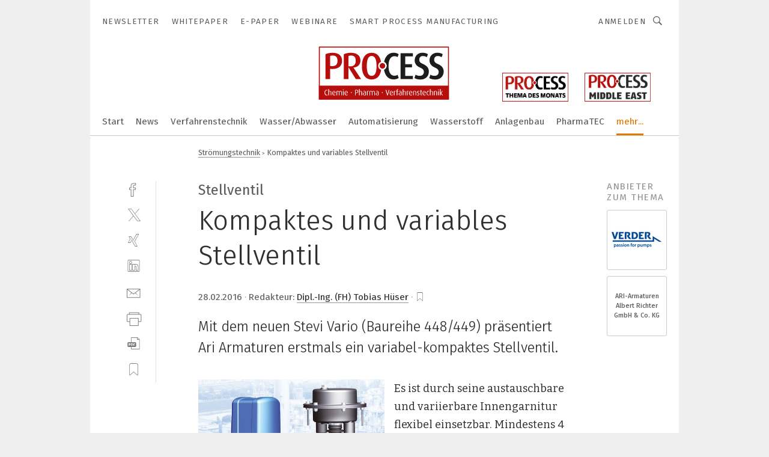

--- FILE ---
content_type: text/html; charset=UTF-8
request_url: https://www.process.vogel.de/kompaktes-und-variables-stellventil-a-523202/
body_size: 53637
content:
<!DOCTYPE html><html lang="de">
<head>
			<meta http-equiv="X-UA-Compatible" content="IE=edge">
	<meta http-equiv="Content-Type" content="text/html; charset=UTF-8">
<meta name="charset" content="utf-8">
<meta name="description" content="Mit dem neuen Stevi Vario (Baureihe 448/449) präsentiert Ari Armaturen erstmals ein variabel-kompaktes Stellventil. ">
<meta name="language" content="de">
<meta name="robots" content="INDEX,FOLLOW,NOODP">
<meta property="og:url" content="https://www.process.vogel.de/kompaktes-und-variables-stellventil-a-523202/">
<meta property="og:site_name" content="PROCESS">
<meta property="twitter:url" content="https://www.process.vogel.de/kompaktes-und-variables-stellventil-a-523202/">
<meta property="twitter:card" content="summary_large_image">
<meta property="og:title" content="Kompaktes und variables Stellventil">
<meta property="og:type" content="article">
<meta property="og:description" content="Mit dem neuen Stevi Vario (Baureihe 448/449) präsentiert Ari Armaturen erstmals ein variabel-kompaktes Stellventil. ">
<meta property="twitter:title" content="Kompaktes und variables Stellventil">
<meta property="twitter:description" content="Mit dem neuen Stevi Vario (Baureihe 448/449) präsentiert Ari Armaturen erstmals ein variabel-kompaktes Stellventil. ">
<meta property="og:image" content="https://cdn1.vogel.de/IFxNqsgsXDtrd6F_pcZyqxPahFQ=/fit-in/1200x630/filters:format(png):quality(90)/images.vogel.de/vogelonline/bdb/988200/988201/original.jpg">
<meta property="og:image:type" content="image/png">
<meta property="twitter:image" content="https://cdn1.vogel.de/IFxNqsgsXDtrd6F_pcZyqxPahFQ=/fit-in/1200x630/filters:format(png):quality(90)/images.vogel.de/vogelonline/bdb/988200/988201/original.jpg">
<meta name="publish-date" content="2016-02-28T21:27:00+01:00">
<meta name="author" content="Tobias Hüser">
<meta name="theme-color" content="#ffffff">
<meta name="msapplication-TileColor" content="#ffffff">
<meta name="apple-mobile-web-app-title" content="PROCESS">
<meta name="application-name" content="PROCESS">
<meta name="facebook-domain-verification" content="tuiqk9yb8zn7i07ed0mlxri2qu490b">	<meta name="viewport" content="width=device-width,initial-scale=1.0">
	<meta name="robots" content="max-snippet:-1, max-image-preview:large, max-video-preview:-1">

<title>Kompaktes und variables Stellventil</title>
<link href="https://www.process.vogel.de/kompaktes-und-variables-stellventil-a-523202/" rel="canonical">
<link href="https://cdn1.vogel.de/IFxNqsgsXDtrd6F_pcZyqxPahFQ=/fit-in/1200x630/filters:format(png):quality(90)/images.vogel.de/vogelonline/bdb/988200/988201/original.jpg" rel="images_src">
<link href="https://cdn2.vogel.de/applications/11/scss/basic.css?v=1.075" media="screen,print" rel="stylesheet" type="text/css">
	<link rel="preconnect" href="https://cdn1.vogel.de/" crossorigin>
	<link rel="dns-prefetch" href="https://cdn1.vogel.de">
	<link rel="preconnect" href="https://cdn2.vogel.de/" crossorigin>
	<link rel="dns-prefetch" href="https://cdn2.vogel.de">
	<link rel="preconnect" href="https://c.delivery.consentmanager.net">
	<link rel="preconnect" href="https://cdn.consentmanager.net">
	<link rel="apple-touch-icon" sizes="180x180" href="/apple-touch-icon.png">
	<link rel="icon" type="image/png" sizes="192x192" href="/web-app-manifest-192x192.png">
	<link rel="icon" type="image/png" sizes="512x512" href="/web-app-manifest-512x512.png">
	<link rel="icon" type="image/png" sizes="96x96" href="/favicon-96x96.png">
	<link rel="icon" type="image/svg+xml" href="/favicon.svg">
	<link rel="shortcut icon" type="image/x-icon" href="/favicon.ico">
	<link rel="icon" type="image/x-icon" href="/favicon.ico">
	<link rel="alternate" href="/rss/news.xml"
	      type="application/rss+xml" title="RSS-Feed News">
	<link rel="alternate" href="/atom/news.xml"
	      type="application/atom+xml" title="ATOM-Feed News">

<script  src="https://cdn2.vogel.de/js/bundle.js?v=1.3"></script>
<script >
    //<!--
    window.gdprAppliesGlobally=true;if(!("cmp_id" in window)||window.cmp_id<1){window.cmp_id=28861}if(!("cmp_cdid" in window)){window.cmp_cdid="dad7ce8852c7"}if(!("cmp_params" in window)){window.cmp_params="&usedesign=38001"}if(!("cmp_host" in window)){window.cmp_host="b.delivery.consentmanager.net"}if(!("cmp_cdn" in window)){window.cmp_cdn="cdn.consentmanager.net"}if(!("cmp_proto" in window)){window.cmp_proto="https:"}if(!("cmp_codesrc" in window)){window.cmp_codesrc="1"}window.cmp_getsupportedLangs=function(){var b=["DE","EN","FR","IT","NO","DA","FI","ES","PT","RO","BG","ET","EL","GA","HR","LV","LT","MT","NL","PL","SV","SK","SL","CS","HU","RU","SR","ZH","TR","UK","AR","BS"];if("cmp_customlanguages" in window){for(var a=0;a<window.cmp_customlanguages.length;a++){b.push(window.cmp_customlanguages[a].l.toUpperCase())}}return b};window.cmp_getRTLLangs=function(){var a=["AR"];if("cmp_customlanguages" in window){for(var b=0;b<window.cmp_customlanguages.length;b++){if("r" in window.cmp_customlanguages[b]&&window.cmp_customlanguages[b].r){a.push(window.cmp_customlanguages[b].l)}}}return a};window.cmp_getlang=function(j){if(typeof(j)!="boolean"){j=true}if(j&&typeof(cmp_getlang.usedlang)=="string"&&cmp_getlang.usedlang!==""){return cmp_getlang.usedlang}var g=window.cmp_getsupportedLangs();var c=[];var f=location.hash;var e=location.search;var a="languages" in navigator?navigator.languages:[];if(f.indexOf("cmplang=")!=-1){c.push(f.substr(f.indexOf("cmplang=")+8,2).toUpperCase())}else{if(e.indexOf("cmplang=")!=-1){c.push(e.substr(e.indexOf("cmplang=")+8,2).toUpperCase())}else{if("cmp_setlang" in window&&window.cmp_setlang!=""){c.push(window.cmp_setlang.toUpperCase())}else{if(a.length>0){for(var d=0;d<a.length;d++){c.push(a[d])}}}}}if("language" in navigator){c.push(navigator.language)}if("userLanguage" in navigator){c.push(navigator.userLanguage)}var h="";for(var d=0;d<c.length;d++){var b=c[d].toUpperCase();if(g.indexOf(b)!=-1){h=b;break}if(b.indexOf("-")!=-1){b=b.substr(0,2)}if(g.indexOf(b)!=-1){h=b;break}}if(h==""&&typeof(cmp_getlang.defaultlang)=="string"&&cmp_getlang.defaultlang!==""){return cmp_getlang.defaultlang}else{if(h==""){h="EN"}}h=h.toUpperCase();return h};(function(){var n=document;var p=n.getElementsByTagName;var q=window;var f="";var b="_en";if("cmp_getlang" in q){f=q.cmp_getlang().toLowerCase();if("cmp_customlanguages" in q){for(var h=0;h<q.cmp_customlanguages.length;h++){if(q.cmp_customlanguages[h].l.toUpperCase()==f.toUpperCase()){f="en";break}}}b="_"+f}function g(i,e){var t="";i+="=";var s=i.length;var d=location;if(d.hash.indexOf(i)!=-1){t=d.hash.substr(d.hash.indexOf(i)+s,9999)}else{if(d.search.indexOf(i)!=-1){t=d.search.substr(d.search.indexOf(i)+s,9999)}else{return e}}if(t.indexOf("&")!=-1){t=t.substr(0,t.indexOf("&"))}return t}var j=("cmp_proto" in q)?q.cmp_proto:"https:";if(j!="http:"&&j!="https:"){j="https:"}var k=("cmp_ref" in q)?q.cmp_ref:location.href;var r=n.createElement("script");r.setAttribute("data-cmp-ab","1");var c=g("cmpdesign","");var a=g("cmpregulationkey","");var o=g("cmpatt","");r.src=j+"//"+q.cmp_host+"/delivery/cmp.php?"+("cmp_id" in q&&q.cmp_id>0?"id="+q.cmp_id:"")+("cmp_cdid" in q?"cdid="+q.cmp_cdid:"")+"&h="+encodeURIComponent(k)+(c!=""?"&cmpdesign="+encodeURIComponent(c):"")+(a!=""?"&cmpregulationkey="+encodeURIComponent(a):"")+(o!=""?"&cmpatt="+encodeURIComponent(o):"")+("cmp_params" in q?"&"+q.cmp_params:"")+(n.cookie.length>0?"&__cmpfcc=1":"")+"&l="+f.toLowerCase()+"&o="+(new Date()).getTime();r.type="text/javascript";r.async=true;if(n.currentScript&&n.currentScript.parentElement){n.currentScript.parentElement.appendChild(r)}else{if(n.body){n.body.appendChild(r)}else{var m=p("body");if(m.length==0){m=p("div")}if(m.length==0){m=p("span")}if(m.length==0){m=p("ins")}if(m.length==0){m=p("script")}if(m.length==0){m=p("head")}if(m.length>0){m[0].appendChild(r)}}}var r=n.createElement("script");r.src=j+"//"+q.cmp_cdn+"/delivery/js/cmp"+b+".min.js";r.type="text/javascript";r.setAttribute("data-cmp-ab","1");r.async=true;if(n.currentScript&&n.currentScript.parentElement){n.currentScript.parentElement.appendChild(r)}else{if(n.body){n.body.appendChild(r)}else{var m=p("body");if(m.length==0){m=p("div")}if(m.length==0){m=p("span")}if(m.length==0){m=p("ins")}if(m.length==0){m=p("script")}if(m.length==0){m=p("head")}if(m.length>0){m[0].appendChild(r)}}}})();window.cmp_addFrame=function(b){if(!window.frames[b]){if(document.body){var a=document.createElement("iframe");a.style.cssText="display:none";if("cmp_cdn" in window&&"cmp_ultrablocking" in window&&window.cmp_ultrablocking>0){a.src="//"+window.cmp_cdn+"/delivery/empty.html"}a.name=b;document.body.appendChild(a)}else{window.setTimeout(window.cmp_addFrame,10,b)}}};window.cmp_rc=function(h){var b=document.cookie;var f="";var d=0;while(b!=""&&d<100){d++;while(b.substr(0,1)==" "){b=b.substr(1,b.length)}var g=b.substring(0,b.indexOf("="));if(b.indexOf(";")!=-1){var c=b.substring(b.indexOf("=")+1,b.indexOf(";"))}else{var c=b.substr(b.indexOf("=")+1,b.length)}if(h==g){f=c}var e=b.indexOf(";")+1;if(e==0){e=b.length}b=b.substring(e,b.length)}return(f)};window.cmp_stub=function(){var a=arguments;__cmp.a=__cmp.a||[];if(!a.length){return __cmp.a}else{if(a[0]==="ping"){if(a[1]===2){a[2]({gdprApplies:gdprAppliesGlobally,cmpLoaded:false,cmpStatus:"stub",displayStatus:"hidden",apiVersion:"2.0",cmpId:31},true)}else{a[2](false,true)}}else{if(a[0]==="getUSPData"){a[2]({version:1,uspString:window.cmp_rc("")},true)}else{if(a[0]==="getTCData"){__cmp.a.push([].slice.apply(a))}else{if(a[0]==="addEventListener"||a[0]==="removeEventListener"){__cmp.a.push([].slice.apply(a))}else{if(a.length==4&&a[3]===false){a[2]({},false)}else{__cmp.a.push([].slice.apply(a))}}}}}}};window.cmp_gppstub=function(){var a=arguments;__gpp.q=__gpp.q||[];if(!a.length){return __gpp.q}var g=a[0];var f=a.length>1?a[1]:null;var e=a.length>2?a[2]:null;if(g==="ping"){return{gppVersion:"1.0",cmpStatus:"stub",cmpDisplayStatus:"hidden",apiSupport:[],currentAPI:"",cmpId:31}}else{if(g==="addEventListener"){__gpp.e=__gpp.e||[];if(!("lastId" in __gpp)){__gpp.lastId=0}__gpp.lastId++;var c=__gpp.lastId;__gpp.e.push({id:c,callback:f});return{eventName:"listenerRegistered",listenerId:c,data:true}}else{if(g==="removeEventListener"){var h=false;__gpp.e=__gpp.e||[];for(var d=0;d<__gpp.e.length;d++){if(__gpp.e[d].id==e){__gpp.e[d].splice(d,1);h=true;break}}return{eventName:"listenerRemoved",listenerId:e,data:h}}else{if(g==="hasSection"||g==="getSection"||g==="getField"||g==="getGPPString"){return null}else{__gpp.q.push([].slice.apply(a))}}}}};window.cmp_msghandler=function(d){var a=typeof d.data==="string";try{var c=a?JSON.parse(d.data):d.data}catch(f){var c=null}if(typeof(c)==="object"&&c!==null&&"__cmpCall" in c){var b=c.__cmpCall;window.__cmp(b.command,b.parameter,function(h,g){var e={__cmpReturn:{returnValue:h,success:g,callId:b.callId}};d.source.postMessage(a?JSON.stringify(e):e,"*")})}if(typeof(c)==="object"&&c!==null&&"__uspapiCall" in c){var b=c.__uspapiCall;window.__uspapi(b.command,b.version,function(h,g){var e={__uspapiReturn:{returnValue:h,success:g,callId:b.callId}};d.source.postMessage(a?JSON.stringify(e):e,"*")})}if(typeof(c)==="object"&&c!==null&&"__tcfapiCall" in c){var b=c.__tcfapiCall;window.__tcfapi(b.command,b.version,function(h,g){var e={__tcfapiReturn:{returnValue:h,success:g,callId:b.callId}};d.source.postMessage(a?JSON.stringify(e):e,"*")},b.parameter)}if(typeof(c)==="object"&&c!==null&&"__gppCall" in c){var b=c.__gppCall;window.__gpp(b.command,function(h,g){var e={__gppReturn:{returnValue:h,success:g,callId:b.callId}};d.source.postMessage(a?JSON.stringify(e):e,"*")},b.parameter,"version" in b?b.version:1)}};window.cmp_setStub=function(a){if(!(a in window)||(typeof(window[a])!=="function"&&typeof(window[a])!=="object"&&(typeof(window[a])==="undefined"||window[a]!==null))){window[a]=window.cmp_stub;window[a].msgHandler=window.cmp_msghandler;window.addEventListener("message",window.cmp_msghandler,false)}};window.cmp_setGppStub=function(a){if(!(a in window)||(typeof(window[a])!=="function"&&typeof(window[a])!=="object"&&(typeof(window[a])==="undefined"||window[a]!==null))){window[a]=window.cmp_gppstub;window[a].msgHandler=window.cmp_msghandler;window.addEventListener("message",window.cmp_msghandler,false)}};window.cmp_addFrame("__cmpLocator");if(!("cmp_disableusp" in window)||!window.cmp_disableusp){window.cmp_addFrame("__uspapiLocator")}if(!("cmp_disabletcf" in window)||!window.cmp_disabletcf){window.cmp_addFrame("__tcfapiLocator")}if(!("cmp_disablegpp" in window)||!window.cmp_disablegpp){window.cmp_addFrame("__gppLocator")}window.cmp_setStub("__cmp");if(!("cmp_disabletcf" in window)||!window.cmp_disabletcf){window.cmp_setStub("__tcfapi")}if(!("cmp_disableusp" in window)||!window.cmp_disableusp){window.cmp_setStub("__uspapi")}if(!("cmp_disablegpp" in window)||!window.cmp_disablegpp){window.cmp_setGppStub("__gpp")};
    //-->
</script>
<script >
    //<!--
    
				window.cmp_block_inline = true;
				window.cmp_block_unkown = false;
				window.cmp_block_sync = false;
				window.cmp_block_img = false;
				window.cmp_block_samedomain = false;
				window.cmp_setlang = "DE";
			
    //-->
</script>
<script type="text/plain" data-cmp-vendor="c5035" class="cmplazyload" data-cmp-block="contentpass">
    //<!--
    
                             
                     function isFirefox() {
                            return navigator.userAgent.toLowerCase().indexOf("firefox") >= 0;
                            }
                         $(document).ready(function () {
                         console.log(isFirefox());
                        var is_adblocker = false;
                        // keine Recht für Google
                        if (typeof adsBlocked == "undefined") {
                            function adsBlocked(callback) {
                                if (typeof __tcfapi != "undefined") {
                                    __tcfapi("addEventListener", 2, function (tcData, success) {
                                        var x = __tcfapi("getCMPData");
                                        if (
                                            "purposeConsents" in x &&
                                            "1" in x.purposeConsents && x.purposeConsents["1"] &&
                                            "vendorConsents" in x && "755" in x.vendorConsents && x.vendorConsents["755"]
                                        ) {
                                            if(isFirefox()){
                                            
                                                $req = fetch(new Request("https://pagead2.googlesyndication.com",{method:"HEAD",mode:"no-cors"}));
                                                $req.then(function (response) {
                                                    return response;
                                                }).then(function (response) {
                                                    callback(false);
                                                }).catch(function (exception) {
                                                    callback(true);
                                                });
                                            }
                                            else{
                                                var ADS_URL = "https://pagead2.googlesyndication.com/pagead/js/adsbygoogle.js";
                                                var xhr = new XMLHttpRequest();
                                                xhr.onreadystatechange = function () {
                                                    if (xhr.readyState == XMLHttpRequest.DONE) {
                                                        callback(xhr.status === 0 || xhr.responseURL !== ADS_URL);
                                                    }
                                                };
                                                xhr.open("HEAD", ADS_URL, true);
                                                xhr.send(null);
                                            }
                                           
                                            
                        
                                        } else {
                                            callback(true);
                                        }
                                    });
                                } else {
                                    callback(true);
                                }
                            }
                        }
                        // AdsBlocked - Funktion wird erst später geladen und auch nicht mit Contentpass!!!!
                        adsBlocked(function (blocked) {
                            is_adblocker = !!blocked ;
                            console.log(is_adblocker?"Ads blocked":"Ads not Blocked");
                            if (typeof __tcfapi != "undefined") {
                                __tcfapi("addEventListener", 2, function (tcData, success) {
                                    var cmpdata = __tcfapi("getCMPData");
                                    // Wenn keine Zustimmung für GoogleAds vorhanden ist
                                    if ((!success ||
                                            is_adblocker ||
                                            !("vendorConsents" in cmpdata) ||
                                            !("755" in cmpdata.vendorConsents) ||
                                            !(cmpdata.vendorConsents["755"])) && 
                                            (tcData.eventStatus === "tcloaded" || tcData.eventStatus === "useractioncomplete")
                                        ) {
                                        $.get("/wb/1/", function (OBJ_response) {
                                            if (OBJ_response.content) {
                                                var OBJ_element = document.createElement("div");
                                                $(OBJ_element).append(OBJ_response.content);
                                                $("body").prepend(OBJ_element.firstChild);
                                            }
                                        });
                                        $.get("/wb/2/", function (OBJ_response) {
                                            if (OBJ_response.content) {
                                                var OBJ_element_ref = document.getElementById("advertisement_06");
                                                var OBJ_element = document.createElement("div");
                                                $(OBJ_element).append(OBJ_response.content);
                                                OBJ_element_ref.append(OBJ_element.firstChild);
                                            }
                                        });
                                        $.get("/wb/3/", function (OBJ_response) {
                                            if (OBJ_response.content) {
                                                var OBJ_element_ref = document.getElementById("advertisement_04");
                                                var OBJ_element = document.createElement("div");
                                                $(OBJ_element).append(OBJ_response.content);
                                                OBJ_element_ref.append(OBJ_element.firstChild);
                                            }
                                        });
                                    }
                                    __tcfapi("removeEventListener", 2, function (success) {}, tcData.listenerId);
                                });
                            }
                        });
                        });
    //-->
</script>
<script type="application/ld+json">
    [
{"@context":"http:\/\/schema.org","@type":"NewsArticle","mainEntityOfPage":"https:\/\/www.process.vogel.de\/kompaktes-und-variables-stellventil-a-523202\/","headline":"Kompaktes und variables Stellventil","description":"Mit dem neuen Stevi Vario (Baureihe 448\/449) pr\u00e4sentiert Ari Armaturen erstmals ein variabel-kompaktes Stellventil. ","datePublished":"2016-02-28T21:27:00+01:00","dateModified":"2016-02-28T21:38:01+01:00","author":[{"@type":"Person","name":"Tobias H\u00fcser","url":"https:\/\/www.process.vogel.de\/autor\/tobias-hueser\/738809\/"}],"publisher":{"@type":"Organization","name":"PROCESS","url":"https:\/\/www.process.vogel.de","logo":{"@type":"ImageObject","height":"60px","width":"600px","url":"https:\/\/www.process.vogel.de\/applications\/11\/img\/amp-logo.png"}},"image":[{"id":"988201","classname":"Infinity\\Models\\Entities\\Images\\LegacyImage","title":"Das neue Stevi Vario  -  variabel und kompakt.","entity":null,"_creauser":null,"_creadate":null,"_modiuser":null,"_modidate":null,"folder":"\/988200\/988201\/","folderprefix":"\/vogelonline\/bdb","filename":"original","network_id":null,"ext":null,"server":"images.vogel.de","application_id":null,"_id":null,"category":null,"application_ids":[],"version":null,"censhareid":null,"source":"Bild: Ari Armaturen","comment":"","width":null,"height":null,"license":"","source_prefix":null,"alt_tag":null,"type":10,"contentUrl":"https:\/\/images.vogel.de\/vogelonline\/bdb\/988200\/988201\/original.jpg","creditText":"Bild: Ari Armaturen","copyrightNotice":""}]},
{"@context":"http:\/\/schema.org","@type":"BreadcrumbList","itemListElement":[{"@type":"ListItem","position":1,"item":"https:\/\/www.process.vogel.de","name":"Startseite"},{"@type":"ListItem","position":2,"item":"https:\/\/www.process.vogel.de\/stroemungstechnik\/","name":"Str\u00f6mungstechnik"},{"@type":"ListItem","position":3,"item":"https:\/\/www.process.vogel.de\/kompaktes-und-variables-stellventil-a-523202\/","name":"Kompaktes und variables Stellventil"}]}
]
</script>
	<!--[if lt IE 9]>
	<script>document.createElement("video");
	document.createElement("header");
	document.createElement("section");
	document.createElement("article");
	document.createElement("footer");</script>
	<![endif]-->

    <script type="text/plain" class="cmplazyload" data-cmp-vendor="755">
        const googleAdUrl = 'https://pagead2.googlesyndication.com/pagead/js/adsbygoogle.js';
        try {
            fetch(new Request(googleAdUrl)).catch(_ => dataLayer.push({'event':'AdBlocker'}));
        } catch (e) {
            dataLayer.push({'event':'AdBlocker'});
        }
    </script>
    <!-- truffle.one blockiert bis zum Consent -->
    <script type="text/plain" class="cmplazyload" data-cmp-vendor="c58464">
        var jss = document.getElementsByTagName("script");
        for (var j = jss.length; j >= 0; j--) {
            if (jss[j]) {
                if (jss[j].getAttribute("src") && jss[j].getAttribute("src").indexOf("api.truffle.one/static/getWebData.js") != -1) {
                    jss[j].parentNode.removeChild(jss[j]);
                }
            }
        }
        var t1_params = t1_params || [];
        t1_params.push(["118", "118"]);
        var t = document["createElement"]("script"), i;
        t["type"] = "text/javascript";
        t["src"] = window["location"]["href"]["split"]("/")[0] + "//api.truffle.one/static/getWebData.js";
        i = document["getElementsByTagName"]("script")[0];
        i["parentNode"]["insertBefore"](t, i);
    </script>
	
    <script class="cmplazyload" data-cmp-block="contentpass" data-cmp-vendor="755"
            data-cmp-src="https://securepubads.g.doubleclick.net/tag/js/gpt.js" type="text/plain"></script>

    <script type="text/plain" class="cmplazyload" data-cmp-vendor="755" data-cmp-block="contentpass">
        var googletag = googletag || {};
        googletag.cmd = googletag.cmd || [];
    </script>

            <!-- This nees to be 'text/plain' otherwise banners wont work -->
	    <!-- GPT -->
	    <script type="text/plain" class="cmplazyload" data-cmp-vendor="755" data-cmp-block="contentpass">

		    try
		    {
			    // Array anlegen fuer spaetere Speicherung
			    var ARR_unknown_slots = [];

			    googletag.cmd.push(function ()
			    {

				    // Client
				    var STR_client = "/2686/process.vogel.de/stroemungstechnik";

                    // Groessen
                    var ARR_sizes = [{"type":"slot","size":[[960,252],[980,90],[728,90],[468,60],[1,1]],"mappings":[[[0,0],[1,1]],[[1025,0],[[960,252],[728,90],[468,60],[1,1]]],[[1300,0],[[960,252],[980,90],[728,90],[468,60],[1,1]]]],"id":"advertisement_01"},{"type":"slot","size":[[420,600],[300,600],[160,600],[1,1]],"mappings":[[[0,0],[1,1]],[[1025,0],[[420,600],[300,600],[160,600],[1,1]]]],"id":"advertisement_02"},{"type":"slot","size":[[161,600],[121,600],[1,1]],"mappings":[[[0,0],[1,1]],[[1025,0],[[161,600],[121,600],[1,1]]]],"id":"advertisement_03"},{"type":"slot","size":[[1180,250],[960,250],[728,91],[301,630],[301,330],[301,280],[301,180]],"mappings":[[[0,0],[[301,180],[301,280],[1,1]]],[[1025,0],[[960,250],[728,91],[1,1]]],[[1541,0],[[1180,250],[960,250],[728,91],[1,1]]]],"id":"advertisement_04"},{"type":"slot","size":[[960,251],[728,92],[1,1]],"mappings":[[[0,0],[1,1]],[[1025,0],[[960,251],[728,92],[1,1]]]],"id":"advertisement_05"},{"type":"slot","size":[[300,631],[300,630],[300,331],[300,330],[300,281],[300,280],[1,1]],"mappings":[[[0,0],[[300,631],[300,630],[300,331],[300,330],[300,281],[300,280],[1,1]]]],"id":"advertisement_06"},{"type":"slot","size":[[800,500],[800,350],[800,250],[560,330],[300,631],[300,630],[300,331],[300,330],[300,281],[300,280],[1,1]],"mappings":[[[0,0],[[800,500],[300,631],[300,630],[300,331],[300,330],[300,281],[300,280],[1,1]]],[[1025,0],[[800,350],[800,250],[800,500],[560,330],[300,631],[300,630],[300,331],[300,330],[300,281],[300,280],[1,1]]]],"id":"advertisement_09"},{"type":"slot","size":[[300,633],[300,333],[300,283],[300,120],[1,1]],"mappings":[[[0,0],[[300,633],[300,333],[300,283],[300,120],[1,1]]]],"id":"advertisement_10"},{"type":"slot","size":[[300,284],[300,334],[300,634],[1,1]],"mappings":[[[0,0],[[300,284],[300,334],[300,634],[1,1]]]],"id":"advertisement_13"},{"type":"fluid","size":["fluid"],"id":"advertisement_fluid","path":"\/2686\/process.vogel.de"}];

                    // Groessen durchlaufen
                    for (var INT_i = 0; INT_i < ARR_sizes.length; INT_i++) {

                        // Mapping vorhanden
                        if (ARR_sizes[INT_i].mappings) {

                            // Mappings durchlaufen
                            var OBJ_size_mapping = googletag.sizeMapping();
                            for (var INT_j = 0; INT_j < ARR_sizes[INT_i].mappings.length; INT_j++) {
                                OBJ_size_mapping.addSize(ARR_sizes[INT_i].mappings[INT_j][0], ARR_sizes[INT_i].mappings[INT_j][1]);
                            } // end for

                        } // end if

                        // Typen
                        switch (ARR_sizes[INT_i].type) {

                            // Slot:
                            case "slot":
                                googletag
                                    .defineSlot(STR_client, ARR_sizes[INT_i].size, ARR_sizes[INT_i].id)
                                    .defineSizeMapping(OBJ_size_mapping.build())
                                    .setCollapseEmptyDiv(true, true)
                                    .addService(googletag.pubads());
                                console.debug("Ad Slot " + ARR_sizes[INT_i].id + " created " );
                                break;
                                
                            //Fluid
                            case "fluid":
                                googletag
                                    .defineSlot(ARR_sizes[INT_i].path, ARR_sizes[INT_i].size, ARR_sizes[INT_i].id)
                                    .setCollapseEmptyDiv(true, true)
                                    .addService(googletag.pubads());
                                console.debug("Ad Slot " + ARR_sizes[INT_i].id + " created ");
                                break;

                            default:
	                            console.debug("Ad Slot unknown");

                        } // end switch

                    } // end for
console.debug("hier beginnt targeting ['wallpaper','sorte für hohe standzeit','kompakt','armaturen','kompakte integration','variabler steckverbinder','hohe messgeschwindigkeit','hohe reinheit','hohe effizienz','hohe leistungsdichte','pneumatische futter','pneumatische förderungen','pneumatische förderung','ki für den mittelstand','dienstleistungen für den industriellen drucksektor','automatisierungstechnik für das schleifen','handhabungstechnik für das schleifen','zeichnungsprogramme für die elektrotechnik‎','zeichnungsprogramm für die elektrotechnik‎','buchhaltungsberichte für das management','trend für die automobilindustrie','geräte & chemikalien für die druckvorstufe','industriemessgerät für feuchte und temperatur','software für die simulation von fertigungsprozessen','fachmesse für automation','filteranlagen für kühlschmierstoffe','messe für automation','speicher für videoüberwachung','messgerät für temperatur','messgeräte für temperatur','software für logistik','filteranlage für kühlschmierstoffe','zulassungen für it','armatur','kunststoffe für medizintechnik','enttwicklung für mitarbeiter','software für isms','software für informationssicherheit','automationslösungen für schneidverfahren','software für events','messe für medizintechnik','software für produktentwicklung','drehsorte für inconel','fügemodule für reinraum','etiketten für amr','frässorte für stähle','absauganlage für schweißrauch','reinigung für halbleiterfertigung','servopressen für reinraum','staubsauger für maschinen','staubsauger für industrie','steuercodes für amr','gezogene rohre für teleskopzylinder','sps-s7-baureihen','software für nc-simulation','steuerungslösungen für schneidende anwendungen','smooth flow für inkjet','gezogene rohre für verchromte schafte','gebrauchsfertige gezogene rohre für zylinder','hoher datendurchsatz','spritzgiess-system für medizinische kunststoffteile']");
	                // Banner aktivieren
	                googletag.pubads().setTargeting("kw", ['wallpaper','sorte für hohe standzeit','kompakt','armaturen','kompakte integration','variabler steckverbinder','hohe messgeschwindigkeit','hohe reinheit','hohe effizienz','hohe leistungsdichte','pneumatische futter','pneumatische förderungen','pneumatische förderung','ki für den mittelstand','dienstleistungen für den industriellen drucksektor','automatisierungstechnik für das schleifen','handhabungstechnik für das schleifen','zeichnungsprogramme für die elektrotechnik‎','zeichnungsprogramm für die elektrotechnik‎','buchhaltungsberichte für das management','trend für die automobilindustrie','geräte & chemikalien für die druckvorstufe','industriemessgerät für feuchte und temperatur','software für die simulation von fertigungsprozessen','fachmesse für automation','filteranlagen für kühlschmierstoffe','messe für automation','speicher für videoüberwachung','messgerät für temperatur','messgeräte für temperatur','software für logistik','filteranlage für kühlschmierstoffe','zulassungen für it','armatur','kunststoffe für medizintechnik','enttwicklung für mitarbeiter','software für isms','software für informationssicherheit','automationslösungen für schneidverfahren','software für events','messe für medizintechnik','software für produktentwicklung','drehsorte für inconel','fügemodule für reinraum','etiketten für amr','frässorte für stähle','absauganlage für schweißrauch','reinigung für halbleiterfertigung','servopressen für reinraum','staubsauger für maschinen','staubsauger für industrie','steuercodes für amr','gezogene rohre für teleskopzylinder','sps-s7-baureihen','software für nc-simulation','steuerungslösungen für schneidende anwendungen','smooth flow für inkjet','gezogene rohre für verchromte schafte','gebrauchsfertige gezogene rohre für zylinder','hoher datendurchsatz','spritzgiess-system für medizinische kunststoffteile']);
console.debug("hier targeting ende ['wallpaper','sorte für hohe standzeit','kompakt','armaturen','kompakte integration','variabler steckverbinder','hohe messgeschwindigkeit','hohe reinheit','hohe effizienz','hohe leistungsdichte','pneumatische futter','pneumatische förderungen','pneumatische förderung','ki für den mittelstand','dienstleistungen für den industriellen drucksektor','automatisierungstechnik für das schleifen','handhabungstechnik für das schleifen','zeichnungsprogramme für die elektrotechnik‎','zeichnungsprogramm für die elektrotechnik‎','buchhaltungsberichte für das management','trend für die automobilindustrie','geräte & chemikalien für die druckvorstufe','industriemessgerät für feuchte und temperatur','software für die simulation von fertigungsprozessen','fachmesse für automation','filteranlagen für kühlschmierstoffe','messe für automation','speicher für videoüberwachung','messgerät für temperatur','messgeräte für temperatur','software für logistik','filteranlage für kühlschmierstoffe','zulassungen für it','armatur','kunststoffe für medizintechnik','enttwicklung für mitarbeiter','software für isms','software für informationssicherheit','automationslösungen für schneidverfahren','software für events','messe für medizintechnik','software für produktentwicklung','drehsorte für inconel','fügemodule für reinraum','etiketten für amr','frässorte für stähle','absauganlage für schweißrauch','reinigung für halbleiterfertigung','servopressen für reinraum','staubsauger für maschinen','staubsauger für industrie','steuercodes für amr','gezogene rohre für teleskopzylinder','sps-s7-baureihen','software für nc-simulation','steuerungslösungen für schneidende anwendungen','smooth flow für inkjet','gezogene rohre für verchromte schafte','gebrauchsfertige gezogene rohre für zylinder','hoher datendurchsatz','spritzgiess-system für medizinische kunststoffteile']");
console.debug("slotRequested anfang");
	                googletag.pubads().addEventListener("slotRequested", function (event)
	                {
		                // Nachricht in Konsole
		                console.debug("Ad Slot " + event.slot.getSlotElementId() + " requested");
	                });

                    googletag.pubads().addEventListener("slotResponseReceived", function (event) {
                        // Nachricht in Konsole
                        console.debug("Ad Slot " + event.slot.getSlotElementId() + " response received");
                    });
                    googletag.pubads().addEventListener("slotRenderEnded", function (event) {

                        try {

                            // Creative geladen
                            if (
                                //typeof event.creativeId !== "undefined" && event.creativeId !== null &&
                                typeof event.slot !== "undefined"
                            ) {

                                // Slot nicht leer
                                if (!event.isEmpty) {

                                    // Nachricht in Konsole
                                    console.debug("Ad Slot " + event.slot.getSlotElementId() + " rendered");
                                    
                                    // Slot als jQuery Objekt speichern
                                    var OBJ_slot = $("div#" + event.slot.getSlotElementId());

                                    // Slot einblenden (falls ausgeblendet)
                                    OBJ_slot.show();
                                    
                                    // Eigene Slots durchlaufen (keine Manipulation von z.B. BusinessAd)
                                    var BOO_found = false;

                                    for (var INT_i = 0; INT_i < ARR_sizes.length; INT_i++) {

                                        // Slot bekannt
                                        if (event.slot.getSlotElementId() === ARR_sizes[INT_i].id) {

                                            // Element gefunden
                                            BOO_found = true;
                                         
                                            // iFrame
                                            var OBJ_iframe = OBJ_slot.find("iframe");


                                            // Kein iFrame, aber Tracking-Pixel
                                            if (
                                                OBJ_slot.find("ins>ins").length > 0 &&
                                                OBJ_slot.find("ins>ins").height() === 1
                                            ) {

                                                // Slot ausblenden
                                                OBJ_slot.hide();

                                                // Nachricht in Konsole
                                                console.debug("Ad Slot " + event.slot.getSlotElementId() +
                                                    " hidden (ins)");

                                            }
                                            // iFrame vorhanden
                                            else if (OBJ_iframe.length > 0) {
                                                // iFrame
                                                var OBJ_iframe_content = OBJ_iframe.contents();

                                                // Tracking-Pixel nicht vorhanden
                                                if (
                                                    (
                                                        OBJ_iframe_content.find("body>img").length === 0 ||
                                                        OBJ_iframe_content.find("body>img").height() > 1
                                                    ) &&
                                                    (
                                                        OBJ_iframe_content.find("body>div>img").length ===
                                                        0 ||
                                                        OBJ_iframe_content.find("body>div>img").height() >
                                                        1
                                                    ) &&
                                                    OBJ_iframe_content.find("body>div>amp-pixel").length ===
                                                    0 &&
                                                    OBJ_iframe_content.find("body>amp-pixel").length === 0
                                                ) {
                                                    let native_ad = OBJ_iframe_content.find(".native-ad").length;
                                                    
                                                    // Background transparent im iFrame
                                                    OBJ_iframe_content.find("head").append('<style type="text/css">body{background: transparent !important;}</style>');

                                                    if(native_ad == 1){

                                                        // Stylesheet ebenfalls in iFrame kopieren
                                                        var STR_stylesheet = "https://cdn2.vogel.de/applications/11/scss/native-ads.css?v=0.19";
                                                        OBJ_iframe_content.find("head").append($("<link/>", {
                                                            rel: "stylesheet",
                                                            href: STR_stylesheet,
                                                            type: "text/css"
                                                        }));
                                                         // CSS-Klasse der Buchung nach aussen uebertragen (nur div)
                                                        OBJ_slot.find("div:first").addClass(
                                                            OBJ_iframe_content.find(".native-ad").attr("class")
                                                        );
                                                        // Klasse in Iframe löschen
                                                        OBJ_iframe_content.find(".native-ad").attr("class","");
    
                                                        OBJ_slot.find("div:first").addClass(
                                                        OBJ_iframe_content.find("body>div>article:not(#whitespace_click)").attr("class")
                                                        );

                                                        OBJ_slot.find("div:first").addClass(
                                                        OBJ_iframe_content.find("body>article:not(#whitespace_click)").attr("class")
                                                        );
                                                    OBJ_iframe_content.find("body>div>article:not(#whitespace_click)").attr("class", "");
                                                    OBJ_iframe_content.find("body>article:not(#whitespace_click)").attr("class", "");
    
                                                        // Nachricht in Konsole
                                                        console.debug("Ad Slot " + event.slot.getSlotElementId() +
                                                            " manipulated: native-ad");

                                                    }else{
                                                    let infClasses = ".lb728, .fs468, .sky, .ca300, .hs2, .sky_hs2, .hs1_160, .hs1_120, .sky_hs1,.sky_hs2, .billboard,.sky_bg980_r,.bb399, .sky, .sky_left, .billboard_inText,.sky_second_160,.sky_second_161,.sky_fixed,.bg_lb, .wall_lb";
                                                    // CSS-Klasse der Buchung nach aussen uebertragen (nur div)
                                                    OBJ_slot.find("div:first").addClass(
                                                        OBJ_iframe_content.find(infClasses).attr("class")
                                                    );
                                                    // Nach Außen übertragene Klasse entfernen
                                                    OBJ_iframe_content.find(infClasses).attr("class", "");
                                               
                                                    // Style und whitespace_click muss mit raus fuer brandgate
                                                    OBJ_iframe_content.find("body>style:first").clone().insertBefore(OBJ_slot.find("div:first"));
                                                    OBJ_iframe_content.find("div#whitespace_click").css('height', '100%');
                                                    OBJ_iframe_content.find("div#whitespace_click").insertBefore(OBJ_slot.find("div:first"));


                                                    // Nachricht in Konsole
                                                    console.debug("Ad Slot " + event.slot.getSlotElementId() +
                                                        " manipulated no native-ad");
                                                    }
                                                    
                                                    
                                                } else {

                                                    // Slot ausblenden
                                                    OBJ_iframe.hide();

                                                    // Nachricht in Konsole
                                                    console.debug("Ad Slot " + event.slot.getSlotElementId() +
                                                        " hidden (iframe img/amp-pixel)");

                                                } // end if

                                            }
                                            // Kein iFrame, aber Tracking-Pixel
                                            else if (OBJ_slot.find("img").height() === 1) {

                                                // Slot ausblenden
                                                OBJ_slot.hide();

                                                // Nachricht in Konsole
                                                console.debug("Ad Slot " + event.slot.getSlotElementId() +
                                                    " hidden (img)");

                                            } // end if

                                        } // end if

                                    } // end for

                                    // Slot nicht gefunden
                                    if (!BOO_found) {

                                        // Slot merken, ausblenden und Nachrichten in Konsole
                                        var STR_ba_id = event.slot.getSlotElementId();

                                        setTimeout(function () {
                                            var OBJ_ba = $("#" + STR_ba_id);
                                            if (
                                                OBJ_ba.is(":visible") === false ||
                                                OBJ_ba.is(":hidden") === true
                                            ) {
                                                ARR_unknown_slots.push(STR_ba_id);
                                                console.debug("Ad Slot " + STR_ba_id + " unknown empty");
                                            } else {
                                                console.debug("Ad Slot " + STR_ba_id + " unkown");
                                            }
                                        }, 500);

                                    } // end if

                                } else {
                                    // Entfernen von nicht gerenderten Werbeanzeigen, damit Darstellung in Zweierelement passt
									let adElement = document.getElementById(event.slot.getSlotElementId());
									
									if (adElement && adElement.parentNode) {
									    let parentNodeOfAdDiv = adElement.parentNode;
									
									    if (
									        parentNodeOfAdDiv.tagName === "SECTION" &&
									        parentNodeOfAdDiv.getAttribute("data-section-id") &&
									        parentNodeOfAdDiv.getAttribute("data-section-id").includes("section_advertisement")
									    ) {
									        parentNodeOfAdDiv.remove();
									    }
									}
                                } // end if

                            } // end if

                        } catch (OBJ_err) {
                            console.debug(OBJ_err);
                        }

                    });
                    
                     							console.debug("ABA_CLIENT_ENABLED is true");
                            if (typeof t1_aba === "function") {
                                try {
                                    // Versuche, t1_aba aufzurufen
                                    t1_aba(googletag, function(updatedGoogletag) {
                                        // enableSingleRequest und enableServices aufrufen, nachdem die Anfrage abgeschlossen ist
                                        updatedGoogletag.pubads().enableSingleRequest();
                                        updatedGoogletag.enableServices();
                                        console.log("T1: GPT enabled after ABA targeting.");
                                        console.debug("Slots created");
                                        googletag = updatedGoogletag;
                                        initDisplay();
                                    });
                                } catch (error) {
                                    // Fallback im Fehlerfall des t1_aba-Aufrufs
                                    console.log("T1: Error calling t1_aba: ", error);
                                    googletag.pubads().enableSingleRequest();
                                    googletag.enableServices();
                                    console.debug("Slots created");
                                    initDisplay();
                                }
                            } else {
                                // Wenn t1_aba nicht definiert ist, enableServices direkt aufrufen
                                console.log("T1: t1_aba not defined");
                                googletag.pubads().enableSingleRequest();
                                googletag.enableServices();
                                console.debug("Slots created");
                                initDisplay();
                            }
                        
           
                  
                    });
        
                    } catch (OBJ_err) {
                        // Nix
                        console.warn("Ad Error - define /2686/process.vogel.de/stroemungstechnik");
            } // end try
        </script>
                <script type="text/plain" class="cmplazyload" data-cmp-vendor="755" data-cmp-block="contentpass">
            function displaydfp() {
                try {
                    googletag.cmd.push(
                        function () {
                            let d = [];
                            window.googletag.pubads().getSlots().forEach(function(element){
                                if ($("#" + element.getSlotId().getDomId()).length === 0) {
                                    d.push(element.getSlotId().getDomId());
                                } else {
                                    googletag.display(element.getSlotId().getDomId());
                                }
                            });
                            console.debug("all Slots displayed");
                            console.debug({"not used Slots": d});
                        });
                } catch (e) {
                    console.debug(e);
                }
            }
            
            function initDisplay(){
                  if (document.readyState === 'loading') {
                    document.addEventListener('DOMContentLoaded', displaydfp);
                } else {
                    displaydfp();
                }
            }

        </script>
    		<!-- BusinessAd -->
		<script>
			var Ads_BA_ADIDsite = "process.vogel.de";
			var Ads_BA_ADIDsection = "strömungstechnik";//bzw. passende Rubrik
			var Ads_BA_keyword = "";
		</script>
	    <script
			    class="cmplazyload" data-cmp-vendor="755" type="text/plain" data-cmp-block="contentpass" id="ba_script" onload="notifyBA()"
			    src="about:blank" data-cmp-src="https://storage.googleapis.com/ba_utils/process.vogel.de.js"></script>
	    <script  class="cmplazyload" data-cmp-vendor="755" type="text/plain" data-cmp-block="contentpass">
		    function notifyBA(){
                window.dispatchEvent(new Event("__baCMPReady"));
            }
	    </script>
        <style>
            #Ads_BA_CAD2::before, #Ads_BA_CAD::before {
                content:"Anzeige";
                text-align:center;
                margin-bottom:6px;
                font-size:10px;
                display:block;
            }
        </style>
    
		<!-- GTM Vars -->
	<script>
		var dataLayer = [
			{
				"environment": "production", // Umgebung
				"id": "11", // App-ID
                "article_category": "Standard",                				"content_type": "artikel",
                                                				"logged_in": false, // User is logged in
				"accessToPaid": false, // Access paid
								"dimension1": "proc:artikel:523202 kompaktes-und-variables-stellventil", // Shortcut:Type:ID
								"dimension2": "proc:themen:stroemungstechnik", // Shortcut:"themen":Channel
				"dimension4": "523202", // Content-ID
				"dimension7": "/kompaktes-und-variables-stellventil-a-523202/", // URL
				"dimension11": "e5d5e1bea9159951092c4111273124cc,cb752c41bb3e88926f158b78de1ba3cc", // Ad-Views Article
												"dimension13": "157420,167294", // Ad-Views Companies
								
			}
		];
	</script>
</head>
<body data-infinity-id="default" data-infinity-type="layout">
<!-- No Bookmark-layer -->    <!-- GTM Code -->
    <noscript>
        <iframe src="https://www.googletagmanager.com/ns.html?id=GTM-MZ8GR42"
                height="0" width="0" style="display:none;visibility:hidden"></iframe>
    </noscript>
    <!-- Automatisches Blockieren vom CMP vermeiden -->
    <script type="text/plain" class="cmplazyload" data-cmp-vendor="s905"  data-cmp-block="contentpass" >(function (w, d, s, l, i)
		{
			w[l] = w[l] || [];
			w[l].push({
				'gtm.start':
					new Date().getTime(), event: 'gtm.js'
			});
			var f = d.getElementsByTagName(s)[0],
				j = d.createElement(s), dl = l != 'dataLayer' ? '&l=' + l : '';
			j.async = true;
			j.src =
				'https://www.googletagmanager.com/gtm.js?id=' + i + dl;
			f.parentNode.insertBefore(j, f);
		})(window, document, 'script', 'dataLayer', 'GTM-MZ8GR42');
	</script>
	<!-- GA Code: no config found -->

<!-- No Jentis --><!-- No Jentis Datalayer -->		<div id="advertisement_01" class="cmplazyload gpt inf-leaderboard" data-cmp-vendor="755"
         data-ad-id="advertisement_01" data-infinity-type="ad" data-infinity-id="v1/advertisement_01">
	</div>
    		<div id="advertisement_02" class="cmplazyload gpt " data-cmp-vendor="755"
         data-ad-id="advertisement_02" data-infinity-type="ad" data-infinity-id="v1/advertisement_02">
	</div>
	    	<div id="advertisement_03" class="cmplazyload gpt " data-cmp-vendor="755"
         data-ad-id="advertisement_03" data-infinity-type="ad" data-infinity-id="v1/advertisement_03">
	</div>
    		<div id="advertisement_11" class="cmplazyload gpt " data-cmp-vendor="755"
         data-ad-id="advertisement_11" data-infinity-type="ad" data-infinity-id="v1/advertisement_11">
	</div>
		<div id="advertisement_12" class="cmplazyload gpt " data-cmp-vendor="755"
         data-ad-id="advertisement_12" data-infinity-type="ad" data-infinity-id="v1/advertisement_12">
	</div>
<div class="inf-website">
	<div id="mainwrapper" class="inf-wrapper">
		<section class="inf-mainheader" data-hj-ignore-attributes>
	<div class="inf-mainheader__wrapper">
		<div class="inf-icon inf-icon--menu inf-mainheader__menu-icon"></div>
		
				
<ul class="inf-servicenav">
    	<a class="inf-btn inf-btn--small inf-btn--info inf-servicenav__btn" title=""
	   href="" style="display: none"></a>
    			<li class="inf-servicenav__item ">
				<a class=" inf-servicenav__link inf-flex inf-flex--a-center" title="Newsletter&#x20;&#x7C;&#x20;PROCESS" rel="noopener"
                   href="&#x2F;newsletter&#x2F;anmeldungen&#x2F;" target="_self" id="menu-page_5fd0f5bbc360a">

                    					<span class="inf-servicenav__item-name">
                    Newsletter                    </span>
                    				</a>
			</li>
        			<li class="inf-servicenav__item ">
				<a class=" inf-servicenav__link inf-flex inf-flex--a-center" title="Whitepaper&#x20;aus&#x20;der&#x20;Branche&#x20;Prozessindustrie" rel="noopener"
                   href="&#x2F;whitepaper&#x2F;" target="_self" id="menu-page_5d81d42ed5b11">

                    					<span class="inf-servicenav__item-name">
                    Whitepaper                    </span>
                    				</a>
			</li>
        			<li class="inf-servicenav__item ">
				<a class=" inf-servicenav__link inf-flex inf-flex--a-center" title="ePaper&#x20;aus&#x20;der&#x20;Prozessindustrie" rel="noopener"
                   href="&#x2F;e-paper&#x2F;" target="_self" id="menu-page_63b52786e08f7">

                    					<span class="inf-servicenav__item-name">
                    E-Paper                    </span>
                    				</a>
			</li>
        			<li class="inf-servicenav__item ">
				<a class=" inf-servicenav__link inf-flex inf-flex--a-center" title="Webinare&#x20;aus&#x20;der&#x20;Prozessindustrie" rel="noopener"
                   href="&#x2F;webinare&#x2F;" target="_self" id="menu-page_5d81d460763b1">

                    					<span class="inf-servicenav__item-name">
                    Webinare                    </span>
                    				</a>
			</li>
        			<li class="inf-servicenav__item ">
				<a class=" inf-servicenav__link inf-flex inf-flex--a-center" title="Smart&#x20;Process&#x20;Manufacturing" rel="noopener"
                   href="https&#x3A;&#x2F;&#x2F;www.smart-process-manufacturing.de&#x2F;&#x3F;cmp&#x3D;cop-ta-std-sem-vcg_OP4843-20220304-marketingnavi,proc" target="_self" id="menu-page_6222156044e74">

                    					<span class="inf-servicenav__item-name">
                    Smart Process Manufacturing                    </span>
                    				</a>
			</li>
        </ul>

		<div class="inf-mobile-menu">
			<img alt="Mobile-Menu" title="Mobile Menu" class="inf-mobile-menu__dropdown-arrow" src="https://cdn2.vogel.de/img/arrow_dropdown.svg">

			<form action="/suche/"
			      method="get"
			      class="inf-mobile-search">
				<label> <input type="text" placeholder="Suchbegriff eingeben"
				               class="inf-form-input-text inf-mobile-search__input" name="k"> </label>
				<button type="submit" id="search_submit_header-mobile" class="inf-icon inf-icon--search inf-mobile-search__button">
				</button>
			</form>
			
						<div class="inf-mobile-menu__cta-btn-wrapper">
								<a class="inf-btn inf-btn--info inf-full-width" title=""
				   href="" style="display: none"></a>
			</div>
			
						<ul class="inf-mobile-menu__content inf-mobile-menu__content--servicenav">
				<li class="inf-mobile-menu__item					"
			    id="page_5fd0f5bbc360a-mobile">
				
								<a title="Newsletter&#x20;&#x7C;&#x20;PROCESS"
				   href="&#x2F;newsletter&#x2F;anmeldungen&#x2F;"
					target="_self" rel="noopener"                   class="inf-mobile-menu__link"
                   id="menu-page_5fd0f5bbc360a-mobile">
					Newsletter				</a>
				
				
								
			</li>
					<li class="inf-mobile-menu__item					"
			    id="page_5d81d42ed5b11-mobile">
				
								<a title="Whitepaper&#x20;aus&#x20;der&#x20;Branche&#x20;Prozessindustrie"
				   href="&#x2F;whitepaper&#x2F;"
					target="_self" rel="noopener"                   class="inf-mobile-menu__link"
                   id="menu-page_5d81d42ed5b11-mobile">
					Whitepaper				</a>
				
				
								
			</li>
					<li class="inf-mobile-menu__item					"
			    id="page_63b52786e08f7-mobile">
				
								<a title="ePaper&#x20;aus&#x20;der&#x20;Prozessindustrie"
				   href="&#x2F;e-paper&#x2F;"
					target="_self" rel="noopener"                   class="inf-mobile-menu__link"
                   id="menu-page_63b52786e08f7-mobile">
					E-Paper				</a>
				
				
								
			</li>
					<li class="inf-mobile-menu__item					"
			    id="page_5d81d460763b1-mobile">
				
								<a title="Webinare&#x20;aus&#x20;der&#x20;Prozessindustrie"
				   href="&#x2F;webinare&#x2F;"
					target="_self" rel="noopener"                   class="inf-mobile-menu__link"
                   id="menu-page_5d81d460763b1-mobile">
					Webinare				</a>
				
				
								
			</li>
					<li class="inf-mobile-menu__item					"
			    id="page_6222156044e74-mobile">
				
								<a title="Smart&#x20;Process&#x20;Manufacturing"
				   href="https&#x3A;&#x2F;&#x2F;www.smart-process-manufacturing.de&#x2F;&#x3F;cmp&#x3D;cop-ta-std-sem-vcg_OP4843-20220304-marketingnavi,proc"
					target="_self" rel="noopener"                   class="inf-mobile-menu__link"
                   id="menu-page_6222156044e74-mobile">
					Smart Process Manufacturing				</a>
				
				
								
			</li>
		</ul>
			
			<ul class="inf-mobile-menu__content">
				<li class="inf-mobile-menu__item					"
			    id="home-mobile">
				
								<a title="PROCESS&#x20;-&#x20;Expertenwissen&#x20;f&#xFC;r&#x20;die&#x20;Chemietechnik&#x20;und&#x20;Pharmatechnik"
				   href="&#x2F;"
					target="_self" rel="noopener"                   class="inf-mobile-menu__link"
                   id="menu-home-mobile">
									</a>
				
				
								
			</li>
					<li class="inf-mobile-menu__item					"
			    id="page_5e82e3d09a7c3-mobile">
				
								<a title="News"
				   href="&#x2F;news&#x2F;"
					target="_self" rel="noopener"                   class="inf-mobile-menu__link"
                   id="menu-page_5e82e3d09a7c3-mobile">
					News				</a>
				
				
								
			</li>
					<li class="inf-mobile-menu__item inf-relative					"
			    id="page_374655E0-2C47-4DE2-8D94337244F1224D-mobile">
				
								<a title="Verfahrenstechnik&#x20;-&#x20;News&#x20;zu&#x20;mechanischen&#x2F;thermischen&#x20;Verfahren"
				   href="&#x2F;verfahrenstechnik&#x2F;"
					target="_self" rel="noopener"                   class="inf-mobile-menu__link&#x20;inf-mobile-menu__link--with-subnav"
                   id="menu-page_374655E0-2C47-4DE2-8D94337244F1224D-mobile">
					Verfahrenstechnik				</a>
				
				
													
										<a href="#" class="inf-subnav__icon inf-toggle inf-icon--arrow-dropdown"></a>
					
										<ul class="inf-mobile-subnav">
	
				<li class="inf-mobile-subnav__item" id="page_9269D479-C298-4FD1-8AFD3DFCF3DCBF6C-mobile">
								<a id="menu-page_9269D479-C298-4FD1-8AFD3DFCF3DCBF6C-mobile" title="Mechanische&#x20;Verfahren&#x20;-&#x20;Fachwissen&#x20;zu&#x20;Zerkleinerungstechnik&#x20;und&#x20;Membranverfahren" class="inf-mobile-subnav__link" href="&#x2F;verfahrenstechnik&#x2F;mechanische_verfahrenstechnik&#x2F;">Mechanische Verfahren</a>			</li>
		
					<li class="inf-mobile-subnav__item" id="page_95EE665F-C298-4FD1-82B5B0A2B616355A-mobile">
								<a id="menu-page_95EE665F-C298-4FD1-82B5B0A2B616355A-mobile" title="Thermische&#x20;Verfahrenstechnik&#x20;-&#x20;Fachwissen&#x20;zu&#x20;W&#xE4;rmetauscher&#x20;und&#x20;W&#xE4;rme&#xFC;bertragung&#x20;" class="inf-mobile-subnav__link" href="&#x2F;verfahrenstechnik&#x2F;thermische_verfahrenstechnik&#x2F;">Thermische Verfahren</a>			</li>
		
		
</ul>				
				
			</li>
					<li class="inf-mobile-menu__item					"
			    id="page_a51a081a-1294-4824-83851933176f7a1e-mobile">
				
								<a title="Wasser&#x20;&amp;&#x20;Abwasser"
				   href="&#x2F;wasser_abwasser&#x2F;"
					target="_self" rel="noopener"                   class="inf-mobile-menu__link"
                   id="menu-page_a51a081a-1294-4824-83851933176f7a1e-mobile">
					Wasser/Abwasser				</a>
				
				
								
			</li>
					<li class="inf-mobile-menu__item					"
			    id="page_silver_11_page_0-mobile">
				
								<a title="MSR&#x2F;Automatisierung&#x20;-&#x20;News&#x20;zu&#x20;Automatisierungstechnik&#x20;und&#x20;Verfahrenstechnik"
				   href="&#x2F;automatisierung&#x2F;"
					target="_self" rel="noopener"                   class="inf-mobile-menu__link"
                   id="menu-page_silver_11_page_0-mobile">
					Automatisierung				</a>
				
				
								
			</li>
					<li class="inf-mobile-menu__item					"
			    id="page_632c7e027b25c-mobile">
				
								<a title="Wasserstoff"
				   href="&#x2F;wasserstoff&#x2F;"
					target="_self" rel="noopener"                   class="inf-mobile-menu__link"
                   id="menu-page_632c7e027b25c-mobile">
					Wasserstoff				</a>
				
				
								
			</li>
					<li class="inf-mobile-menu__item					"
			    id="page_9284A018-C298-4FD1-86E27ED99DE9FA6C-mobile">
				
								<a title="Anlagenbau&#x2F;Engineering&#x20;-&#x20;News&#x20;zu&#x20;Apparatebau,&#x20;Reinigungstechnik,&#x20;Engineering"
				   href="&#x2F;anlagenbau&#x2F;"
					target="_self" rel="noopener"                   class="inf-mobile-menu__link"
                   id="menu-page_9284A018-C298-4FD1-86E27ED99DE9FA6C-mobile">
					Anlagenbau				</a>
				
				
								
			</li>
					<li class="inf-mobile-menu__item					"
			    id="page_417c8b8e-2804-42f6-803ac8125a313c9e-mobile">
				
								<a title="Pharma"
				   href="&#x2F;pharma&#x2F;"
					target="_self" rel="noopener"                   class="inf-mobile-menu__link"
                   id="menu-page_417c8b8e-2804-42f6-803ac8125a313c9e-mobile">
					PharmaTEC				</a>
				
				
								
			</li>
					<li class="inf-mobile-menu__item					 inf-mobile-menu__item--active"
			    id="page_922DE749-C298-4FD1-88C160A92BCEEFE4-mobile">
				
								<a title="Str&#xF6;mungstechnik&#x20;-&#x20;News&#x20;zu&#x20;Armaturen,&#x20;Kompressoren&#x20;und&#x20;Pumpen."
				   href="&#x2F;stroemungstechnik&#x2F;"
					target="_self" rel="noopener"                   class="inf-mobile-menu__link inf-mobile-menu__link--active"
                   id="menu-page_922DE749-C298-4FD1-88C160A92BCEEFE4-mobile">
					Strömungstechnik				</a>
				
				
								
			</li>
					<li class="inf-mobile-menu__item inf-relative					"
			    id="page_6570413a44195-mobile">
				
								<a title="Podcast"
				   href="&#x2F;process-podcast&#x2F;"
					target="_self" rel="noopener"                   class="inf-mobile-menu__link&#x20;inf-mobile-menu__link--with-subnav"
                   id="menu-page_6570413a44195-mobile">
					Podcast				</a>
				
				
													
										<a href="#" class="inf-subnav__icon inf-toggle inf-icon--arrow-dropdown"></a>
					
										<ul class="inf-mobile-subnav">
	
				<li class="inf-mobile-subnav__item" id="page_657044cb6b76a-mobile">
								<a id="menu-page_657044cb6b76a-mobile" title="Podcast&#x20;GreenTEC" class="inf-mobile-subnav__link" href="&#x2F;process-podcast&#x2F;podcast_greentec&#x2F;">Podcast GreenTEC</a>			</li>
		
					<li class="inf-mobile-subnav__item" id="page_6570452b9e5f3-mobile">
								<a id="menu-page_6570452b9e5f3-mobile" title="Podcast&#x20;Let&#x2019;s&#x20;talk&#x20;PROCESS" class="inf-mobile-subnav__link" href="&#x2F;process-podcast&#x2F;podcast_letstalk&#x2F;">Podcast Let’s talk PROCESS</a>			</li>
		
		
</ul>				
				
			</li>
					<li class="inf-mobile-menu__item					"
			    id="page_95FD2C87-C298-4FD1-8A0B4A369CAF9B26-mobile">
				
								<a title="Sicherheit&#x20;-&#x20;News&#x20;zu&#x20;Arbeits-&#x2F;Explosionsschutz&#x20;und&#x20;Sicherheitstechnik"
				   href="&#x2F;sicherheit&#x2F;"
					target="_self" rel="noopener"                   class="inf-mobile-menu__link"
                   id="menu-page_95FD2C87-C298-4FD1-8A0B4A369CAF9B26-mobile">
					Sicherheit				</a>
				
				
								
			</li>
					<li class="inf-mobile-menu__item inf-relative					"
			    id="page_5d81d3c8de33e-mobile">
				
								<a title="Specials"
				   href="&#x2F;themenspecials&#x2F;"
					target="_self" rel="noopener"                   class="inf-mobile-menu__link&#x20;inf-mobile-menu__link--with-subnav"
                   id="menu-page_5d81d3c8de33e-mobile">
					Specials				</a>
				
				
													
										<a href="#" class="inf-subnav__icon inf-toggle inf-icon--arrow-dropdown"></a>
					
										<ul class="inf-mobile-subnav">
	
				<li class="inf-mobile-subnav__item" id="page_63c015f35a18c-mobile">
								<a id="menu-page_63c015f35a18c-mobile" title="GreenTec" class="inf-mobile-subnav__link" href="&#x2F;themenspecials&#x2F;greentec&#x2F;">GreenTec</a>			</li>
		
					<li class="inf-mobile-subnav__item" id="page_672dd5beb9792-mobile">
								<a id="menu-page_672dd5beb9792-mobile" title="Circular&#x20;Future" class="inf-mobile-subnav__link" href="&#x2F;themenspecials&#x2F;circularfuture&#x2F;">Circular Future</a>			</li>
		
					<li class="inf-mobile-subnav__item" id="page_80BC4E65-A95F-47D0-84DBBDEF0C2C080F-mobile">
								<a id="menu-page_80BC4E65-A95F-47D0-84DBBDEF0C2C080F-mobile" title="SIL&#x20;-&#x20;Funktionale&#x20;Sicherheit" class="inf-mobile-subnav__link" href="&#x2F;themenspecials&#x2F;sil&#x2F;">SIL</a>			</li>
		
					<li class="inf-mobile-subnav__item inf-mobile-subnav__item--pages" id="page_01FD79FF-6E48-45AE-8C19A3DF0C4A8FE8-mobile">
								<a id="menu-page_01FD79FF-6E48-45AE-8C19A3DF0C4A8FE8-mobile" title="Modernisierung&#x20;und&#x20;Digitalisierung&#x20;von&#x20;Prozessanlagen" class="inf-mobile-subnav__link" href="&#x2F;themenspecials&#x2F;anlagen-modernisierung&#x2F;">Anlagenmodernisierung</a>			</li>
		
					<li class="inf-mobile-subnav__item inf-mobile-subnav__item--pages" id="page_5d8ca195dc7d5-mobile">
								<a id="menu-page_5d8ca195dc7d5-mobile" title="Veranstaltungen" class="inf-mobile-subnav__link" href="&#x2F;themenspecials&#x2F;veranstaltungen&#x2F;">Veranstaltungen</a>			</li>
		
					<li class="inf-mobile-subnav__item" id="page_683558c44a24e-mobile">
								<a id="menu-page_683558c44a24e-mobile" title="Digital&#x20;Process&#x20;Industry" class="inf-mobile-subnav__link" href="&#x2F;themenspecials&#x2F;digital-process-industry&#x2F;">Digital Process Industry</a>			</li>
		
					<li class="inf-mobile-subnav__item" id="page_69664c5d8bf4b-mobile">
								<a id="menu-page_69664c5d8bf4b-mobile" title="Thema&#x20;des&#x20;Monats" class="inf-mobile-subnav__link" href="&#x2F;themenspecials&#x2F;themadesmonats&#x2F;">Thema des Monats</a>			</li>
		
		
</ul>				
				
			</li>
					<li class="inf-mobile-menu__item					"
			    id="page_22D1D41F-2B05-46E7-86DFB36C829D6E50-mobile">
				
								<a title="Beruf&#x20;&amp;&#x20;Karriere"
				   href="&#x2F;beruf-karriere&#x2F;"
					target="_self" rel="noopener"                   class="inf-mobile-menu__link"
                   id="menu-page_22D1D41F-2B05-46E7-86DFB36C829D6E50-mobile">
					Beruf &amp; Karriere				</a>
				
				
								
			</li>
					<li class="inf-mobile-menu__item					"
			    id="page_96244CBD-C298-4FD1-8CBD72C0CD4192D3-mobile">
				
								<a title="Forschung&#x20;&amp;&#x20;Entwicklung"
				   href="&#x2F;forschung_entwicklung&#x2F;"
					target="_self" rel="noopener"                   class="inf-mobile-menu__link"
                   id="menu-page_96244CBD-C298-4FD1-8CBD72C0CD4192D3-mobile">
					Forschung &amp; Entwicklung				</a>
				
				
								
			</li>
					<li class="inf-mobile-menu__item					"
			    id="page_961C00E6-C298-4FD1-8B97793E0C237CDD-mobile">
				
								<a title="Management&#x20;"
				   href="&#x2F;management&#x2F;"
					target="_self" rel="noopener"                   class="inf-mobile-menu__link"
                   id="menu-page_961C00E6-C298-4FD1-8B97793E0C237CDD-mobile">
					Management				</a>
				
				
								
			</li>
					<li class="inf-mobile-menu__item					"
			    id="page_40535C86-D7FD-4E14-9F65EA9016C82A65-mobile">
				
								<a title="Energieeffizienz"
				   href="&#x2F;energieeffizienz&#x2F;"
					target="_self" rel="noopener"                   class="inf-mobile-menu__link"
                   id="menu-page_40535C86-D7FD-4E14-9F65EA9016C82A65-mobile">
					Energieeffizienz				</a>
				
				
								
			</li>
					<li class="inf-mobile-menu__item					"
			    id="page_5f84028e80f70-mobile">
				
								<a title="Fachb&#xFC;cher"
				   href="https&#x3A;&#x2F;&#x2F;vogel-professional-education.de&#x2F;process"
					target="_self" rel="noopener"                   class="inf-mobile-menu__link"
                   id="menu-page_5f84028e80f70-mobile">
					Fachbücher				</a>
				
				
								
			</li>
					<li class="inf-mobile-menu__item					"
			    id="page_5d8ca13dbc1cc-mobile">
				
								<a title="Rohstoffpreise"
				   href="&#x2F;rohstoffpreise&#x2F;"
					target="_self" rel="noopener"                   class="inf-mobile-menu__link"
                   id="menu-page_5d8ca13dbc1cc-mobile">
					Rohstoffpreise				</a>
				
				
								
			</li>
					<li class="inf-mobile-menu__item					"
			    id="page_5d8ca091c051a-mobile">
				
								<a title="Logistik&#x20;&amp;&#x20;Verpackung"
				   href="&#x2F;verpackung-logistik&#x2F;"
					target="_self" rel="noopener"                   class="inf-mobile-menu__link"
                   id="menu-page_5d8ca091c051a-mobile">
					Logistik &amp; Verpackung				</a>
				
				
								
			</li>
					<li class="inf-mobile-menu__item inf-relative					"
			    id="page_5d81d3f46553f-mobile">
				
								<a title="Mediathek"
				   href="&#x2F;mediathek&#x2F;"
					target="_self" rel="noopener"                   class="inf-mobile-menu__link&#x20;inf-mobile-menu__link--with-subnav"
                   id="menu-page_5d81d3f46553f-mobile">
					Mediathek				</a>
				
				
													
										<a href="#" class="inf-subnav__icon inf-toggle inf-icon--arrow-dropdown"></a>
					
										<ul class="inf-mobile-subnav">
	
				<li class="inf-mobile-subnav__item" id="page_5d81e09eba0a3-mobile">
								<a id="menu-page_5d81e09eba0a3-mobile" title="Bilder" class="inf-mobile-subnav__link" href="&#x2F;mediathek&#x2F;bilder&#x2F;">Bilder</a>			</li>
		
					<li class="inf-mobile-subnav__item" id="page_5dde7b2ec6cdf-mobile">
								<a id="menu-page_5dde7b2ec6cdf-mobile" title="Firmenjobs" class="inf-mobile-subnav__link" href="&#x2F;mediathek&#x2F;jobs&#x2F;">Firmenjobs</a>			</li>
		
					<li class="inf-mobile-subnav__item" id="page_5d81f706141fc-mobile">
								<a id="menu-page_5d81f706141fc-mobile" title="Anbieter&#xFC;bersicht&#x20;auf&#x20;PROCESS" class="inf-mobile-subnav__link" href="&#x2F;mediathek&#x2F;anbieter&#x2F;">Anbieter</a>			</li>
		
					<li class="inf-mobile-subnav__item" id="page_5d81f7e2a2d82-mobile">
								<a id="menu-page_5d81f7e2a2d82-mobile" title="E-Paper" class="inf-mobile-subnav__link" href="&#x2F;mediathek&#x2F;e-paper&#x2F;">E-Paper</a>			</li>
		
		
</ul>				
				
			</li>
					<li class="inf-mobile-menu__item					"
			    id="page_5d8c9ec4c008f-mobile">
				
								<a title="Zum&#x20;Fachmedium&#x20;SCH&#xDC;TTGUT"
				   href="&#x2F;schuettgut&#x2F;"
					target="_self" rel="noopener"                   class="inf-mobile-menu__link"
                   id="menu-page_5d8c9ec4c008f-mobile">
					Zum Fachmedium SCHÜTTGUT				</a>
				
				
								
			</li>
		</ul>
		</div>

		<span class="inf-mobile-menu-mask"></span>
		<div class="inf-logo">
			<a class="inf-logo__link" href="/"> <img class="inf-logo__img-base" id="exit--header-logo" alt="Logo" src="https://cdn2.vogel.de/applications/11/img/logo.svg"> <img class="inf-logo__img-mini" alt="Logo" src="https://cdn2.vogel.de/applications/11/img/logo_mini.svg"> </a>
		</div>
		
		<div class="inf-mainheader__wrapper-secondlogolink">
    <a href="/themenspecials/themadesmonats/">
        <img class="inf-mainheader__secondlogo inf-mainheader__secondlogo--schuettgut" alt="Thema des Monats" title="Thema des Monats" src="https://p7i.vogel.de/wcms/69/73/697346d81cf79/thema-des-monats-logo.jpeg">
    </a>

    <a href="https://www.process-worldwide.com/middleeast/">
        <img class="inf-mainheader__secondlogo inf-mainheader__secondlogo--schuettgut" alt="Middle East" title="Middle East" src="https://p7i.vogel.de/wcms/69/77/6977616a606ba/middle-east-logo-v2.jpeg">
    </a>
</div>
		
		<ul class="inf-mainnav">
				<li class="inf-mainnav__item" id="home">
				
								<a title="PROCESS&#x20;-&#x20;Expertenwissen&#x20;f&#xFC;r&#x20;die&#x20;Chemietechnik&#x20;und&#x20;Pharmatechnik"
				   href="&#x2F;"
					
				   target="_self"
				   
				   rel="noopener"
				   
                   class="&#x20;inf-mainnav__link"
                   id="menu-home">
									</a>
				
											</li>
					<li class="inf-mainnav__item" id="page_5e82e3d09a7c3">
				
								<a title="News"
				   href="&#x2F;news&#x2F;"
					
				   target="_self"
				   
				   rel="noopener"
				   
                   class="&#x20;inf-mainnav__link"
                   id="menu-page_5e82e3d09a7c3">
					News				</a>
				
											</li>
					<li class="inf-mainnav__item inf-mainnav__item--with-flyout" id="page_374655E0-2C47-4DE2-8D94337244F1224D">
				
								<a title="Verfahrenstechnik&#x20;-&#x20;News&#x20;zu&#x20;mechanischen&#x2F;thermischen&#x20;Verfahren"
				   href="&#x2F;verfahrenstechnik&#x2F;"
					
				   target="_self"
				   
				   rel="noopener"
				   
                   class="&#x20;inf-mainnav__link"
                   id="menu-page_374655E0-2C47-4DE2-8D94337244F1224D">
					Verfahrenstechnik				</a>
				
													
										<div class="inf-subnav inf-flex" style="display:none;">
						
												<ul class="inf-subnav__list">
	
				<li class="inf-subnav__item" id="page_9269D479-C298-4FD1-8AFD3DFCF3DCBF6C">
				
								<a id="menu-page_9269D479-C298-4FD1-8AFD3DFCF3DCBF6C" title="Mechanische&#x20;Verfahren&#x20;-&#x20;Fachwissen&#x20;zu&#x20;Zerkleinerungstechnik&#x20;und&#x20;Membranverfahren" class="inf-subnav__link" href="&#x2F;verfahrenstechnik&#x2F;mechanische_verfahrenstechnik&#x2F;">Mechanische Verfahren</a>				
											</li>
		
					<li class="inf-subnav__item" id="page_95EE665F-C298-4FD1-82B5B0A2B616355A">
				
								<a id="menu-page_95EE665F-C298-4FD1-82B5B0A2B616355A" title="Thermische&#x20;Verfahrenstechnik&#x20;-&#x20;Fachwissen&#x20;zu&#x20;W&#xE4;rmetauscher&#x20;und&#x20;W&#xE4;rme&#xFC;bertragung&#x20;" class="inf-subnav__link" href="&#x2F;verfahrenstechnik&#x2F;thermische_verfahrenstechnik&#x2F;">Thermische Verfahren</a>				
											</li>
		
		
</ul>						
												<div class="inf-subnav__wrapper">
	<div class="inf-section-title inf-subnav__title">
        Aktuelle Beiträge aus <span>"Verfahrenstechnik"</span>
	</div>
	<div class="inf-flex" data-infinity-type="partial" data-infinity-id="layout/partials/menu/head/items">
        				<div class="inf-teaser  inf-teaser--subnav"
				         data-content-id="5ae596dc5f21660a28dab82e7a0ac014" data-infinity-type="partial"
				         data-infinity-id="layout/menu/head/items">
                    						<figure class="inf-teaser__figure inf-teaser__figure--vertical">
							<a href="/trockene-feuchte-und-pastoese-produkte-verarbeiten-a-5ae596dc5f21660a28dab82e7a0ac014/">
								<picture class="inf-imgwrapper inf-imgwrapper--169">
									<source type="image/webp"
									        srcset="https://cdn1.vogel.de/0VjUeusBtkuCAtLQZ78GPli8Ebs=/288x162/filters:quality(1)/cdn4.vogel.de/infinity/white.jpg"
									        data-srcset="https://cdn1.vogel.de/esrQkztIDhtGAwuREbxAGEDMlEw=/288x162/smart/filters:format(webp):quality(80)/p7i.vogel.de/wcms/da/9b/da9bdb56dca33345b52fc9032c7e3e00/0129177216v2.jpeg 288w, https://cdn1.vogel.de/61f3jDu0ct_Wg7BbJdK5MjF2oQs=/576x324/smart/filters:format(webp):quality(80)/p7i.vogel.de/wcms/da/9b/da9bdb56dca33345b52fc9032c7e3e00/0129177216v2.jpeg 576w">
									<source srcset="https://cdn1.vogel.de/0VjUeusBtkuCAtLQZ78GPli8Ebs=/288x162/filters:quality(1)/cdn4.vogel.de/infinity/white.jpg"
									        data-srcset="https://cdn1.vogel.de/oaxDqpEskWj8_70cNDjHGNt06lE=/288x162/smart/filters:format(jpg):quality(80)/p7i.vogel.de/wcms/da/9b/da9bdb56dca33345b52fc9032c7e3e00/0129177216v2.jpeg 288w, https://cdn1.vogel.de/tmUP2PEEsbjrjJmR1to9RiYdYJo=/576x324/smart/filters:format(jpg):quality(80)/p7i.vogel.de/wcms/da/9b/da9bdb56dca33345b52fc9032c7e3e00/0129177216v2.jpeg 576w">
									<img data-src="https://cdn1.vogel.de/oaxDqpEskWj8_70cNDjHGNt06lE=/288x162/smart/filters:format(jpg):quality(80)/p7i.vogel.de/wcms/da/9b/da9bdb56dca33345b52fc9032c7e3e00/0129177216v2.jpeg"
									     src="https://cdn1.vogel.de/0VjUeusBtkuCAtLQZ78GPli8Ebs=/288x162/filters:quality(1)/cdn4.vogel.de/infinity/white.jpg"
									     class="inf-img lazyload"
									     alt="Vakuum-Mischtrockner VMT (Bild: Amixon)"
									     title="Vakuum-Mischtrockner VMT (Bild: Amixon)"
									/>
								</picture>
							</a>
						</figure>
                    					<header class="inf-teaser__header">
                        <!-- data-infinity-type="partial" data-infinity-id="content/flag/v1" -->


                        							<div class="inf-subhead-3 inf-text-hyphens inf-subnav__subhead">
                                                                    Vakuum-Mischtrockner und -reaktor                                							</div>
                        						<div class="inf-headline-3 inf-subnav__headline">
							<a href="/trockene-feuchte-und-pastoese-produkte-verarbeiten-a-5ae596dc5f21660a28dab82e7a0ac014/">
                                Trockene, feuchte und pastöse Produkte verarbeiten							</a>
						</div>
					</header>
				</div>
                				<div class="inf-teaser  inf-teaser--subnav"
				         data-content-id="14af679bcb2edd35055db5b3ac3d1a5f" data-infinity-type="partial"
				         data-infinity-id="layout/menu/head/items">
                    						<figure class="inf-teaser__figure inf-teaser__figure--vertical">
							<a href="/praezise-dosierung-von-kleinmengen-a-14af679bcb2edd35055db5b3ac3d1a5f/">
								<picture class="inf-imgwrapper inf-imgwrapper--169">
									<source type="image/webp"
									        srcset="https://cdn1.vogel.de/0VjUeusBtkuCAtLQZ78GPli8Ebs=/288x162/filters:quality(1)/cdn4.vogel.de/infinity/white.jpg"
									        data-srcset="https://cdn1.vogel.de/Fy9ndM1DXsad0XvvF1ViZuZPmrs=/288x162/smart/filters:format(webp):quality(80)/p7i.vogel.de/wcms/b0/4b/b04b33cd6b809ac56cc9c79b36d33a4f/0129176246v3.jpeg 288w, https://cdn1.vogel.de/MEOTIP9dzizBegk7-Ye2WdhSSCQ=/576x324/smart/filters:format(webp):quality(80)/p7i.vogel.de/wcms/b0/4b/b04b33cd6b809ac56cc9c79b36d33a4f/0129176246v3.jpeg 576w">
									<source srcset="https://cdn1.vogel.de/0VjUeusBtkuCAtLQZ78GPli8Ebs=/288x162/filters:quality(1)/cdn4.vogel.de/infinity/white.jpg"
									        data-srcset="https://cdn1.vogel.de/oR_LB3iktGSwJfY00bmkQJeMZ4A=/288x162/smart/filters:format(jpg):quality(80)/p7i.vogel.de/wcms/b0/4b/b04b33cd6b809ac56cc9c79b36d33a4f/0129176246v3.jpeg 288w, https://cdn1.vogel.de/-i8SFN8KxWZlyB-NXu0h6YHaR4Q=/576x324/smart/filters:format(jpg):quality(80)/p7i.vogel.de/wcms/b0/4b/b04b33cd6b809ac56cc9c79b36d33a4f/0129176246v3.jpeg 576w">
									<img data-src="https://cdn1.vogel.de/oR_LB3iktGSwJfY00bmkQJeMZ4A=/288x162/smart/filters:format(jpg):quality(80)/p7i.vogel.de/wcms/b0/4b/b04b33cd6b809ac56cc9c79b36d33a4f/0129176246v3.jpeg"
									     src="https://cdn1.vogel.de/0VjUeusBtkuCAtLQZ78GPli8Ebs=/288x162/filters:quality(1)/cdn4.vogel.de/infinity/white.jpg"
									     class="inf-img lazyload"
									     alt="Der Schlüssel zum Erfolg ist die exakte Dosierung. Mit dem neuen eDos lassen sich Schüttgüter prozesssicher dosieren.  (Bild: Azo)"
									     title="Der Schlüssel zum Erfolg ist die exakte Dosierung. Mit dem neuen eDos lassen sich Schüttgüter prozesssicher dosieren.  (Bild: Azo)"
									/>
								</picture>
							</a>
						</figure>
                    					<header class="inf-teaser__header">
                        <!-- data-infinity-type="partial" data-infinity-id="content/flag/v1" -->


                        							<div class="inf-subhead-3 inf-text-hyphens inf-subnav__subhead">
                                                                    Dosiersystem                                							</div>
                        						<div class="inf-headline-3 inf-subnav__headline">
							<a href="/praezise-dosierung-von-kleinmengen-a-14af679bcb2edd35055db5b3ac3d1a5f/">
                                Präzise Dosierung von Kleinmengen							</a>
						</div>
					</header>
				</div>
                				<div class="inf-teaser  inf-teaser--subnav"
				         data-content-id="05ea06c91ed87b0c525cd88235383b2c" data-infinity-type="partial"
				         data-infinity-id="layout/menu/head/items">
                    						<figure class="inf-teaser__figure inf-teaser__figure--vertical">
							<a href="/von-der-rohstoffaufbereitung-bis-hin-zu-digitalen-produktionskonzepten-a-05ea06c91ed87b0c525cd88235383b2c/">
								<picture class="inf-imgwrapper inf-imgwrapper--169">
									<source type="image/webp"
									        srcset="https://cdn1.vogel.de/0VjUeusBtkuCAtLQZ78GPli8Ebs=/288x162/filters:quality(1)/cdn4.vogel.de/infinity/white.jpg"
									        data-srcset="https://cdn1.vogel.de/BkpB8Zqg5DTSMMa82APgYmhN2lA=/288x162/smart/filters:format(webp):quality(80)/p7i.vogel.de/wcms/74/f6/74f67c2d0c225a810003d98bfecfdf34/0129090320v2.jpeg 288w, https://cdn1.vogel.de/cH0hlGi1py1dH5XWSDTMd-Dcn7M=/576x324/smart/filters:format(webp):quality(80)/p7i.vogel.de/wcms/74/f6/74f67c2d0c225a810003d98bfecfdf34/0129090320v2.jpeg 576w">
									<source srcset="https://cdn1.vogel.de/0VjUeusBtkuCAtLQZ78GPli8Ebs=/288x162/filters:quality(1)/cdn4.vogel.de/infinity/white.jpg"
									        data-srcset="https://cdn1.vogel.de/83uX7T2p6P5r8z-TQHjFhg33C_g=/288x162/smart/filters:format(jpg):quality(80)/p7i.vogel.de/wcms/74/f6/74f67c2d0c225a810003d98bfecfdf34/0129090320v2.jpeg 288w, https://cdn1.vogel.de/VGNj57R_eZipachDftDy6lDoGfo=/576x324/smart/filters:format(jpg):quality(80)/p7i.vogel.de/wcms/74/f6/74f67c2d0c225a810003d98bfecfdf34/0129090320v2.jpeg 576w">
									<img data-src="https://cdn1.vogel.de/83uX7T2p6P5r8z-TQHjFhg33C_g=/288x162/smart/filters:format(jpg):quality(80)/p7i.vogel.de/wcms/74/f6/74f67c2d0c225a810003d98bfecfdf34/0129090320v2.jpeg"
									     src="https://cdn1.vogel.de/0VjUeusBtkuCAtLQZ78GPli8Ebs=/288x162/filters:quality(1)/cdn4.vogel.de/infinity/white.jpg"
									     class="inf-img lazyload"
									     alt="Eirichs Messestand bei der diesjährigen Ceramitec macht erlebbar, wie der Prozess der Keramikherstellung von und mit den Elementen lebt und sie verbindet; dieses Bild wurde mithilfe von KI erstellt. (Bild: Eirich)"
									     title="Eirichs Messestand bei der diesjährigen Ceramitec macht erlebbar, wie der Prozess der Keramikherstellung von und mit den Elementen lebt und sie verbindet; dieses Bild wurde mithilfe von KI erstellt. (Bild: Eirich)"
									/>
								</picture>
							</a>
						</figure>
                    					<header class="inf-teaser__header">
                        <!-- data-infinity-type="partial" data-infinity-id="content/flag/v1" -->


                        							<div class="inf-subhead-3 inf-text-hyphens inf-subnav__subhead">
                                                                    Technische Keramik                                							</div>
                        						<div class="inf-headline-3 inf-subnav__headline">
							<a href="/von-der-rohstoffaufbereitung-bis-hin-zu-digitalen-produktionskonzepten-a-05ea06c91ed87b0c525cd88235383b2c/">
                                Von der Rohstoffaufbereitung bis hin zu digitalen Produktionskonzepten							</a>
						</div>
					</header>
				</div>
                	</div>
</div>
					</div>
				
							</li>
					<li class="inf-mainnav__item inf-mainnav__item--with-flyout" id="page_a51a081a-1294-4824-83851933176f7a1e">
				
								<a title="Wasser&#x20;&amp;&#x20;Abwasser"
				   href="&#x2F;wasser_abwasser&#x2F;"
					
				   target="_self"
				   
				   rel="noopener"
				   
                   class="&#x20;inf-mainnav__link"
                   id="menu-page_a51a081a-1294-4824-83851933176f7a1e">
					Wasser/Abwasser				</a>
				
													
										<div class="inf-subnav inf-flex inf-subnav--articles-only" style="display:none;">
						
																		
												<div class="inf-subnav__wrapper">
	<div class="inf-section-title inf-subnav__title">
        Aktuelle Beiträge aus <span>"Wasser/Abwasser"</span>
	</div>
	<div class="inf-flex" data-infinity-type="partial" data-infinity-id="layout/partials/menu/head/items">
        				<div class="inf-teaser   inf-teaser--vertical"
				         data-content-id="bc4a0d310e304519faaa99f7fc498624" data-infinity-type="partial"
				         data-infinity-id="layout/menu/head/items">
                    						<figure class="inf-teaser__figure inf-teaser__figure--vertical">
							<a href="/gesundheitfluorid-trinkwasser-risiken-neugeborene-untersucht-a-bc4a0d310e304519faaa99f7fc498624/">
								<picture class="inf-imgwrapper inf-imgwrapper--169">
									<source type="image/webp"
									        srcset="https://cdn1.vogel.de/0VjUeusBtkuCAtLQZ78GPli8Ebs=/288x162/filters:quality(1)/cdn4.vogel.de/infinity/white.jpg"
									        data-srcset="https://cdn1.vogel.de/Y3XLhx3JRfKize5QGTTyIb2_rI4=/288x162/smart/filters:format(webp):quality(80)/p7i.vogel.de/wcms/5b/7c/5b7c36de7a8ce0c912d94c3720430caa/0129005682v1.jpeg 288w, https://cdn1.vogel.de/YvaBgK9pDkR8BILKLBQqAEmXP84=/576x324/smart/filters:format(webp):quality(80)/p7i.vogel.de/wcms/5b/7c/5b7c36de7a8ce0c912d94c3720430caa/0129005682v1.jpeg 576w">
									<source srcset="https://cdn1.vogel.de/0VjUeusBtkuCAtLQZ78GPli8Ebs=/288x162/filters:quality(1)/cdn4.vogel.de/infinity/white.jpg"
									        data-srcset="https://cdn1.vogel.de/Ha1DEIWph3EvK2I8_VODe5__CmI=/288x162/smart/filters:format(jpg):quality(80)/p7i.vogel.de/wcms/5b/7c/5b7c36de7a8ce0c912d94c3720430caa/0129005682v1.jpeg 288w, https://cdn1.vogel.de/u5d7t52KeKomdW7UDNj7DL4GAh8=/576x324/smart/filters:format(jpg):quality(80)/p7i.vogel.de/wcms/5b/7c/5b7c36de7a8ce0c912d94c3720430caa/0129005682v1.jpeg 576w">
									<img data-src="https://cdn1.vogel.de/Ha1DEIWph3EvK2I8_VODe5__CmI=/288x162/smart/filters:format(jpg):quality(80)/p7i.vogel.de/wcms/5b/7c/5b7c36de7a8ce0c912d94c3720430caa/0129005682v1.jpeg"
									     src="https://cdn1.vogel.de/0VjUeusBtkuCAtLQZ78GPli8Ebs=/288x162/filters:quality(1)/cdn4.vogel.de/infinity/white.jpg"
									     class="inf-img lazyload"
									     alt="Fluorid im Trinkwasser gilt als wirksame Maßnahme der Kariesprävention. Eine Schweizer Studie hat nun überprüft, ob dies im Zusammenhang mit niedrigeren Geburtsgewichten und mehr Frühbeurten steht. Ergebnis: Man fand keine solchen negativen Effekte auf Neugeborene. (Symbolbild) (Bild: © Andreas Schuepbach - stock.adobe.com)"
									     title="Fluorid im Trinkwasser gilt als wirksame Maßnahme der Kariesprävention. Eine Schweizer Studie hat nun überprüft, ob dies im Zusammenhang mit niedrigeren Geburtsgewichten und mehr Frühbeurten steht. Ergebnis: Man fand keine solchen negativen Effekte auf Neugeborene. (Symbolbild) (Bild: © Andreas Schuepbach - stock.adobe.com)"
									/>
								</picture>
							</a>
						</figure>
                    					<header class="inf-teaser__header">
                        <!-- data-infinity-type="partial" data-infinity-id="content/flag/v1" -->


                        							<div class="inf-subhead-3 inf-text-hyphens inf-subnav__subhead">
                                                                    Wasser: Mögliche Nebenwirkung von Fluorid                                							</div>
                        						<div class="inf-headline-3 inf-subnav__headline">
							<a href="/gesundheitfluorid-trinkwasser-risiken-neugeborene-untersucht-a-bc4a0d310e304519faaa99f7fc498624/">
                                Fluorid im Trinkwasser: Studie schafft Klarheit							</a>
						</div>
					</header>
				</div>
                				<div class="inf-teaser   inf-teaser--vertical"
				         data-content-id="33f2492846a056a3ae917e21df063739" data-infinity-type="partial"
				         data-infinity-id="layout/menu/head/items">
                    						<figure class="inf-teaser__figure inf-teaser__figure--vertical">
							<a href="/mikroplastik-von-der-umweltkrise-zur-unternehmerischen-chance-a-33f2492846a056a3ae917e21df063739/">
								<picture class="inf-imgwrapper inf-imgwrapper--169">
									<source type="image/webp"
									        srcset="https://cdn1.vogel.de/0VjUeusBtkuCAtLQZ78GPli8Ebs=/288x162/filters:quality(1)/cdn4.vogel.de/infinity/white.jpg"
									        data-srcset="https://cdn1.vogel.de/l1THQP1M546nd6n-0IXg008_J60=/288x162/smart/filters:format(webp):quality(80)/p7i.vogel.de/wcms/b2/25/b2252e0d74827c474938a19f667a1841/0127827374v1.jpeg 288w, https://cdn1.vogel.de/Y-2bwi_g65NTjTto92hKtwFdzqQ=/576x324/smart/filters:format(webp):quality(80)/p7i.vogel.de/wcms/b2/25/b2252e0d74827c474938a19f667a1841/0127827374v1.jpeg 576w">
									<source srcset="https://cdn1.vogel.de/0VjUeusBtkuCAtLQZ78GPli8Ebs=/288x162/filters:quality(1)/cdn4.vogel.de/infinity/white.jpg"
									        data-srcset="https://cdn1.vogel.de/GFo3N7HNtXBzrpd-bNbjrFkN5No=/288x162/smart/filters:format(jpg):quality(80)/p7i.vogel.de/wcms/b2/25/b2252e0d74827c474938a19f667a1841/0127827374v1.jpeg 288w, https://cdn1.vogel.de/6WHDj3U3nNXjKAoDZq5U0wAAVOk=/576x324/smart/filters:format(jpg):quality(80)/p7i.vogel.de/wcms/b2/25/b2252e0d74827c474938a19f667a1841/0127827374v1.jpeg 576w">
									<img data-src="https://cdn1.vogel.de/GFo3N7HNtXBzrpd-bNbjrFkN5No=/288x162/smart/filters:format(jpg):quality(80)/p7i.vogel.de/wcms/b2/25/b2252e0d74827c474938a19f667a1841/0127827374v1.jpeg"
									     src="https://cdn1.vogel.de/0VjUeusBtkuCAtLQZ78GPli8Ebs=/288x162/filters:quality(1)/cdn4.vogel.de/infinity/white.jpg"
									     class="inf-img lazyload"
									     alt="Die zunehmende Mikroplastikverschmutzung unserer Umwelt ist nicht nur eine ökologische Herausforderung, sondern zunehmend auch ein wirtschaftliches und rechtliches Risiko für Industrie und Kommunen. Mit der überarbeiteten EU-Kommunalabwasserrichtlinie wird systematisches Mikroplastik-Monitoring erstmals zur Pflicht. (Symbolbild) (Bild: © Thares2020 - stock.adobe.com)"
									     title="Die zunehmende Mikroplastikverschmutzung unserer Umwelt ist nicht nur eine ökologische Herausforderung, sondern zunehmend auch ein wirtschaftliches und rechtliches Risiko für Industrie und Kommunen. Mit der überarbeiteten EU-Kommunalabwasserrichtlinie wird systematisches Mikroplastik-Monitoring erstmals zur Pflicht. (Symbolbild) (Bild: © Thares2020 - stock.adobe.com)"
									/>
								</picture>
							</a>
						</figure>
                    					<header class="inf-teaser__header">
                        <!-- data-infinity-type="partial" data-infinity-id="content/flag/v1" -->


                        							<div class="inf-subhead-3 inf-text-hyphens inf-subnav__subhead">
                                                                    <div class="inf-regflag inf-regflag--teaser-small"></div>
                                                                    Mikroplastik-Entfernung mit System                                							</div>
                        						<div class="inf-headline-3 inf-subnav__headline">
							<a href="/mikroplastik-von-der-umweltkrise-zur-unternehmerischen-chance-a-33f2492846a056a3ae917e21df063739/">
                                Mikroplastik: Umweltkrise oder unternehmerische Chance?							</a>
						</div>
					</header>
				</div>
                				<div class="inf-teaser   inf-teaser--vertical"
				         data-content-id="19126fedea728fc585c0175ad56401b7" data-infinity-type="partial"
				         data-infinity-id="layout/menu/head/items">
                    						<figure class="inf-teaser__figure inf-teaser__figure--vertical">
							<a href="/die-umweltschaedlichkeit-von-chemikalien-neu-bewertet-a-19126fedea728fc585c0175ad56401b7/">
								<picture class="inf-imgwrapper inf-imgwrapper--169">
									<source type="image/webp"
									        srcset="https://cdn1.vogel.de/0VjUeusBtkuCAtLQZ78GPli8Ebs=/288x162/filters:quality(1)/cdn4.vogel.de/infinity/white.jpg"
									        data-srcset="https://cdn1.vogel.de/mEqM3CyMBwjJMpGlHygN-HA6evQ=/288x162/smart/filters:format(webp):quality(80)/p7i.vogel.de/wcms/cf/b0/cfb0e7efb9b6e5672ff50b43a07d179e/0128888473v1.jpeg 288w, https://cdn1.vogel.de/2r_sWYraFBDId9fpysWcOMq2MdI=/576x324/smart/filters:format(webp):quality(80)/p7i.vogel.de/wcms/cf/b0/cfb0e7efb9b6e5672ff50b43a07d179e/0128888473v1.jpeg 576w">
									<source srcset="https://cdn1.vogel.de/0VjUeusBtkuCAtLQZ78GPli8Ebs=/288x162/filters:quality(1)/cdn4.vogel.de/infinity/white.jpg"
									        data-srcset="https://cdn1.vogel.de/u9j0As9sswujCwlmYVUFNY-JJZQ=/288x162/smart/filters:format(jpg):quality(80)/p7i.vogel.de/wcms/cf/b0/cfb0e7efb9b6e5672ff50b43a07d179e/0128888473v1.jpeg 288w, https://cdn1.vogel.de/Db9KENkatnwNbDRgfwOzNED5B_Q=/576x324/smart/filters:format(jpg):quality(80)/p7i.vogel.de/wcms/cf/b0/cfb0e7efb9b6e5672ff50b43a07d179e/0128888473v1.jpeg 576w">
									<img data-src="https://cdn1.vogel.de/u9j0As9sswujCwlmYVUFNY-JJZQ=/288x162/smart/filters:format(jpg):quality(80)/p7i.vogel.de/wcms/cf/b0/cfb0e7efb9b6e5672ff50b43a07d179e/0128888473v1.jpeg"
									     src="https://cdn1.vogel.de/0VjUeusBtkuCAtLQZ78GPli8Ebs=/288x162/filters:quality(1)/cdn4.vogel.de/infinity/white.jpg"
									     class="inf-img lazyload"
									     alt="Rita Triebskorn und Heinz Köhler bei der Arbeit mit dem KI-gestützten BCFpro-Programm, mit dem der Biokonzentrationsfaktor (BCF) zur Anreicherung von Chemikalien in Fischen theoretisch erhoben wird.  (Bild: Institut für Evolution und Ökologie/Universität Tübingen)"
									     title="Rita Triebskorn und Heinz Köhler bei der Arbeit mit dem KI-gestützten BCFpro-Programm, mit dem der Biokonzentrationsfaktor (BCF) zur Anreicherung von Chemikalien in Fischen theoretisch erhoben wird.  (Bild: Institut für Evolution und Ökologie/Universität Tübingen)"
									/>
								</picture>
							</a>
						</figure>
                    					<header class="inf-teaser__header">
                        <!-- data-infinity-type="partial" data-infinity-id="content/flag/v1" -->


                        							<div class="inf-subhead-3 inf-text-hyphens inf-subnav__subhead">
                                                                    Chemikaliensicherheit                                							</div>
                        						<div class="inf-headline-3 inf-subnav__headline">
							<a href="/die-umweltschaedlichkeit-von-chemikalien-neu-bewertet-a-19126fedea728fc585c0175ad56401b7/">
                                KI-Tool fixt Tests zur Substanzanreicherung in Fischen							</a>
						</div>
					</header>
				</div>
                				<div class="inf-teaser   inf-teaser--vertical"
				         data-content-id="4dc0c6f6f9446bdfc0e1eb7095809ce2" data-infinity-type="partial"
				         data-infinity-id="layout/menu/head/items">
                    						<figure class="inf-teaser__figure inf-teaser__figure--vertical">
							<a href="/umwelttechnologien-resilienz-wachstum-herausfordernde-zeiten-a-4dc0c6f6f9446bdfc0e1eb7095809ce2/">
								<picture class="inf-imgwrapper inf-imgwrapper--169">
									<source type="image/webp"
									        srcset="https://cdn1.vogel.de/0VjUeusBtkuCAtLQZ78GPli8Ebs=/288x162/filters:quality(1)/cdn4.vogel.de/infinity/white.jpg"
									        data-srcset="https://cdn1.vogel.de/qEqKuHmDbR1DDBJ3indxwyc9BC8=/288x162/smart/filters:format(webp):quality(80)/p7i.vogel.de/wcms/21/cd/21cd2fc4f9701e19064fff7b4573556f/0128811418v1.jpeg 288w, https://cdn1.vogel.de/EgqOXVyqDDu8AedpqlB4MvvgX7A=/576x324/smart/filters:format(webp):quality(80)/p7i.vogel.de/wcms/21/cd/21cd2fc4f9701e19064fff7b4573556f/0128811418v1.jpeg 576w">
									<source srcset="https://cdn1.vogel.de/0VjUeusBtkuCAtLQZ78GPli8Ebs=/288x162/filters:quality(1)/cdn4.vogel.de/infinity/white.jpg"
									        data-srcset="https://cdn1.vogel.de/7z-ugvDjviZ53rewOh3KmZkl4Bw=/288x162/smart/filters:format(jpg):quality(80)/p7i.vogel.de/wcms/21/cd/21cd2fc4f9701e19064fff7b4573556f/0128811418v1.jpeg 288w, https://cdn1.vogel.de/CjYpoP8S1mBBZxcfvR0mROc_xqg=/576x324/smart/filters:format(jpg):quality(80)/p7i.vogel.de/wcms/21/cd/21cd2fc4f9701e19064fff7b4573556f/0128811418v1.jpeg 576w">
									<img data-src="https://cdn1.vogel.de/7z-ugvDjviZ53rewOh3KmZkl4Bw=/288x162/smart/filters:format(jpg):quality(80)/p7i.vogel.de/wcms/21/cd/21cd2fc4f9701e19064fff7b4573556f/0128811418v1.jpeg"
									     src="https://cdn1.vogel.de/0VjUeusBtkuCAtLQZ78GPli8Ebs=/288x162/filters:quality(1)/cdn4.vogel.de/infinity/white.jpg"
									     class="inf-img lazyload"
									     alt="Trotz zunehmend kritischer Bewertung der aktuellen Wirtschaftslage seit 2018 bleiben die Zukunftserwartungen der Umwelttechnologiebranche über die vergangenen 13 Jahre hinweg stabil bis positiv. (Bild: Messe München)"
									     title="Trotz zunehmend kritischer Bewertung der aktuellen Wirtschaftslage seit 2018 bleiben die Zukunftserwartungen der Umwelttechnologiebranche über die vergangenen 13 Jahre hinweg stabil bis positiv. (Bild: Messe München)"
									/>
								</picture>
							</a>
						</figure>
                    					<header class="inf-teaser__header">
                        <!-- data-infinity-type="partial" data-infinity-id="content/flag/v1" -->


                        							<div class="inf-subhead-3 inf-text-hyphens inf-subnav__subhead">
                                                                    Ifat-Langzeitanalyse                                							</div>
                        						<div class="inf-headline-3 inf-subnav__headline">
							<a href="/umwelttechnologien-resilienz-wachstum-herausfordernde-zeiten-a-4dc0c6f6f9446bdfc0e1eb7095809ce2/">
                                Umwelttechnologien trotzen Marktumfeld 							</a>
						</div>
					</header>
				</div>
                	</div>
</div>
					</div>
				
							</li>
					<li class="inf-mainnav__item inf-mainnav__item--with-flyout" id="page_silver_11_page_0">
				
								<a title="MSR&#x2F;Automatisierung&#x20;-&#x20;News&#x20;zu&#x20;Automatisierungstechnik&#x20;und&#x20;Verfahrenstechnik"
				   href="&#x2F;automatisierung&#x2F;"
					
				   target="_self"
				   
				   rel="noopener"
				   
                   class="&#x20;inf-mainnav__link"
                   id="menu-page_silver_11_page_0">
					Automatisierung				</a>
				
													
										<div class="inf-subnav inf-flex inf-subnav--articles-only" style="display:none;">
						
																		
												<div class="inf-subnav__wrapper">
	<div class="inf-section-title inf-subnav__title">
        Aktuelle Beiträge aus <span>"Automatisierung"</span>
	</div>
	<div class="inf-flex" data-infinity-type="partial" data-infinity-id="layout/partials/menu/head/items">
        				<div class="inf-teaser   inf-teaser--vertical"
				         data-content-id="fc8003a1d9d40adc7b8f7b7724f86aee" data-infinity-type="partial"
				         data-infinity-id="layout/menu/head/items">
                    						<figure class="inf-teaser__figure inf-teaser__figure--vertical">
							<a href="/hier-sind-die-gewinner-des-best-of-industry-awards-2025-a-fc8003a1d9d40adc7b8f7b7724f86aee/">
								<picture class="inf-imgwrapper inf-imgwrapper--169">
									<source type="image/webp"
									        srcset="https://cdn1.vogel.de/0VjUeusBtkuCAtLQZ78GPli8Ebs=/288x162/filters:quality(1)/cdn4.vogel.de/infinity/white.jpg"
									        data-srcset="https://cdn1.vogel.de/gMUDasqYslS2OxSsRttWqNEGtoQ=/288x162/smart/filters:format(webp):quality(80)/p7i.vogel.de/wcms/ba/c2/bac2f03803b1cfa1c4c26b519d66d8bb/0129055566v2.jpeg 288w, https://cdn1.vogel.de/GQgL7IYdasZGxVtFvb_AA8iu1e8=/576x324/smart/filters:format(webp):quality(80)/p7i.vogel.de/wcms/ba/c2/bac2f03803b1cfa1c4c26b519d66d8bb/0129055566v2.jpeg 576w">
									<source srcset="https://cdn1.vogel.de/0VjUeusBtkuCAtLQZ78GPli8Ebs=/288x162/filters:quality(1)/cdn4.vogel.de/infinity/white.jpg"
									        data-srcset="https://cdn1.vogel.de/qEgmlgrGgEfCc7ozpArvnC6qG7Q=/288x162/smart/filters:format(jpg):quality(80)/p7i.vogel.de/wcms/ba/c2/bac2f03803b1cfa1c4c26b519d66d8bb/0129055566v2.jpeg 288w, https://cdn1.vogel.de/6bx33j8PHhfj5C7l0xCihqInUq0=/576x324/smart/filters:format(jpg):quality(80)/p7i.vogel.de/wcms/ba/c2/bac2f03803b1cfa1c4c26b519d66d8bb/0129055566v2.jpeg 576w">
									<img data-src="https://cdn1.vogel.de/qEgmlgrGgEfCc7ozpArvnC6qG7Q=/288x162/smart/filters:format(jpg):quality(80)/p7i.vogel.de/wcms/ba/c2/bac2f03803b1cfa1c4c26b519d66d8bb/0129055566v2.jpeg"
									     src="https://cdn1.vogel.de/0VjUeusBtkuCAtLQZ78GPli8Ebs=/288x162/filters:quality(1)/cdn4.vogel.de/infinity/white.jpg"
									     class="inf-img lazyload"
									     alt="Die Gewinner des Best of Industry Award 2025 stehen fest. (Bild: Ron Dale - stock.adobe.com)"
									     title="Die Gewinner des Best of Industry Award 2025 stehen fest. (Bild: Ron Dale - stock.adobe.com)"
									/>
								</picture>
							</a>
						</figure>
                    					<header class="inf-teaser__header">
                        <!-- data-infinity-type="partial" data-infinity-id="content/flag/v1" -->


                        							<div class="inf-subhead-3 inf-text-hyphens inf-subnav__subhead">
                                                                    Best of Industry Award 2025                                							</div>
                        						<div class="inf-headline-3 inf-subnav__headline">
							<a href="/hier-sind-die-gewinner-des-best-of-industry-awards-2025-a-fc8003a1d9d40adc7b8f7b7724f86aee/">
                                Hier sind die Gewinner des Best of Industry Awards 2025!							</a>
						</div>
					</header>
				</div>
                				<div class="inf-teaser   inf-teaser--vertical"
				         data-content-id="e8db74b71b24852dbe2d217e6eff9ad5" data-infinity-type="partial"
				         data-infinity-id="layout/menu/head/items">
                    						<figure class="inf-teaser__figure inf-teaser__figure--vertical">
							<a href="/ki-basierte-entwicklung-von-automatisierungs-apps-a-e8db74b71b24852dbe2d217e6eff9ad5/">
								<picture class="inf-imgwrapper inf-imgwrapper--169">
									<source type="image/webp"
									        srcset="https://cdn1.vogel.de/0VjUeusBtkuCAtLQZ78GPli8Ebs=/288x162/filters:quality(1)/cdn4.vogel.de/infinity/white.jpg"
									        data-srcset="https://cdn1.vogel.de/u70Pemj6vLXmxocoY6ygCFxbK-0=/288x162/smart/filters:format(webp):quality(80)/p7i.vogel.de/wcms/de/fa/default_article/default-article-image.jpeg 288w, https://cdn1.vogel.de/qaRIo8zY1o1L_Eg27PshxGIRfyk=/576x324/smart/filters:format(webp):quality(80)/p7i.vogel.de/wcms/de/fa/default_article/default-article-image.jpeg 576w">
									<source srcset="https://cdn1.vogel.de/0VjUeusBtkuCAtLQZ78GPli8Ebs=/288x162/filters:quality(1)/cdn4.vogel.de/infinity/white.jpg"
									        data-srcset="https://cdn1.vogel.de/9FHkIk57CXdWEMlAVL-IfTHvjFo=/288x162/smart/filters:format(jpg):quality(80)/p7i.vogel.de/wcms/de/fa/default_article/default-article-image.jpeg 288w, https://cdn1.vogel.de/U0n2sE6GK0BDee997ZiUc9L_77k=/576x324/smart/filters:format(jpg):quality(80)/p7i.vogel.de/wcms/de/fa/default_article/default-article-image.jpeg 576w">
									<img data-src="https://cdn1.vogel.de/9FHkIk57CXdWEMlAVL-IfTHvjFo=/288x162/smart/filters:format(jpg):quality(80)/p7i.vogel.de/wcms/de/fa/default_article/default-article-image.jpeg"
									     src="https://cdn1.vogel.de/0VjUeusBtkuCAtLQZ78GPli8Ebs=/288x162/filters:quality(1)/cdn4.vogel.de/infinity/white.jpg"
									     class="inf-img lazyload"
									     alt=" (Maks Lab - stock.adobe.com)"
									     title=" (Maks Lab - stock.adobe.com)"
									/>
								</picture>
							</a>
						</figure>
                    					<header class="inf-teaser__header">
                        <!-- data-infinity-type="partial" data-infinity-id="content/flag/v1" -->


                        							<div class="inf-subhead-3 inf-text-hyphens inf-subnav__subhead">
                                                                    Automationplattform                                							</div>
                        						<div class="inf-headline-3 inf-subnav__headline">
							<a href="/ki-basierte-entwicklung-von-automatisierungs-apps-a-e8db74b71b24852dbe2d217e6eff9ad5/">
                                KI-basierte Entwicklung von Automatisierungs-Apps							</a>
						</div>
					</header>
				</div>
                				<div class="inf-teaser   inf-teaser--vertical"
				         data-content-id="f42e2fd3b317182b026487e706dda6cb" data-infinity-type="partial"
				         data-infinity-id="layout/menu/head/items">
                    						<figure class="inf-teaser__figure inf-teaser__figure--vertical">
							<a href="/nahtlose-otit-integration-und-sichere-datenkommunikation-a-f42e2fd3b317182b026487e706dda6cb/">
								<picture class="inf-imgwrapper inf-imgwrapper--169">
									<source type="image/webp"
									        srcset="https://cdn1.vogel.de/0VjUeusBtkuCAtLQZ78GPli8Ebs=/288x162/filters:quality(1)/cdn4.vogel.de/infinity/white.jpg"
									        data-srcset="https://cdn1.vogel.de/N2LOabdFb1VnwRVjSV_ljmRBfTk=/288x162/smart/filters:format(webp):quality(80)/p7i.vogel.de/wcms/11/1b/111bb59b41313ac4a4b504f3d1d7bf3d/0128999849v2.jpeg 288w, https://cdn1.vogel.de/hlUsTuKl6ChtBJXDR3imSNZeq8I=/576x324/smart/filters:format(webp):quality(80)/p7i.vogel.de/wcms/11/1b/111bb59b41313ac4a4b504f3d1d7bf3d/0128999849v2.jpeg 576w">
									<source srcset="https://cdn1.vogel.de/0VjUeusBtkuCAtLQZ78GPli8Ebs=/288x162/filters:quality(1)/cdn4.vogel.de/infinity/white.jpg"
									        data-srcset="https://cdn1.vogel.de/ZrClt_3Ia_cbCUiNCkjQpXGqBrg=/288x162/smart/filters:format(jpg):quality(80)/p7i.vogel.de/wcms/11/1b/111bb59b41313ac4a4b504f3d1d7bf3d/0128999849v2.jpeg 288w, https://cdn1.vogel.de/D8rj3t7QGg20OxvLSnfcYXqiy5Y=/576x324/smart/filters:format(jpg):quality(80)/p7i.vogel.de/wcms/11/1b/111bb59b41313ac4a4b504f3d1d7bf3d/0128999849v2.jpeg 576w">
									<img data-src="https://cdn1.vogel.de/ZrClt_3Ia_cbCUiNCkjQpXGqBrg=/288x162/smart/filters:format(jpg):quality(80)/p7i.vogel.de/wcms/11/1b/111bb59b41313ac4a4b504f3d1d7bf3d/0128999849v2.jpeg"
									     src="https://cdn1.vogel.de/0VjUeusBtkuCAtLQZ78GPli8Ebs=/288x162/filters:quality(1)/cdn4.vogel.de/infinity/white.jpg"
									     class="inf-img lazyload"
									     alt="Softing SDEX Suite – All-in-One Plattform für industrielle Datenintegration (Bild: Softing Industrial)"
									     title="Softing SDEX Suite – All-in-One Plattform für industrielle Datenintegration (Bild: Softing Industrial)"
									/>
								</picture>
							</a>
						</figure>
                    					<header class="inf-teaser__header">
                        <!-- data-infinity-type="partial" data-infinity-id="content/flag/v1" -->


                        							<div class="inf-subhead-3 inf-text-hyphens inf-subnav__subhead">
                                                                    All-in-One-Plattform                                							</div>
                        						<div class="inf-headline-3 inf-subnav__headline">
							<a href="/nahtlose-otit-integration-und-sichere-datenkommunikation-a-f42e2fd3b317182b026487e706dda6cb/">
                                Nahtlose OT/IT-Integration und sichere Datenkommunikation 							</a>
						</div>
					</header>
				</div>
                				<div class="inf-teaser   inf-teaser--vertical"
				         data-content-id="9f3289efff56ec5bc79e6d998033edb2" data-infinity-type="partial"
				         data-infinity-id="layout/menu/head/items">
                    						<figure class="inf-teaser__figure inf-teaser__figure--vertical">
							<a href="/funktionale-sicherheit-aus-bausteinen-zusammensetzen-a-9f3289efff56ec5bc79e6d998033edb2/">
								<picture class="inf-imgwrapper inf-imgwrapper--169">
									<source type="image/webp"
									        srcset="https://cdn1.vogel.de/0VjUeusBtkuCAtLQZ78GPli8Ebs=/288x162/filters:quality(1)/cdn4.vogel.de/infinity/white.jpg"
									        data-srcset="https://cdn1.vogel.de/GiDQBuNBGehGl5daw0Lk24RJeb8=/288x162/smart/filters:format(webp):quality(80)/p7i.vogel.de/wcms/8a/b9/8ab9376a6dc12b2eb44b697c031a82b1/0128981887v2.jpeg 288w, https://cdn1.vogel.de/iVNXTbRzBJnKEkltVoO0kyflDJ8=/576x324/smart/filters:format(webp):quality(80)/p7i.vogel.de/wcms/8a/b9/8ab9376a6dc12b2eb44b697c031a82b1/0128981887v2.jpeg 576w">
									<source srcset="https://cdn1.vogel.de/0VjUeusBtkuCAtLQZ78GPli8Ebs=/288x162/filters:quality(1)/cdn4.vogel.de/infinity/white.jpg"
									        data-srcset="https://cdn1.vogel.de/sIGlE0z5PI_Z0l2aT1sRdM2q_34=/288x162/smart/filters:format(jpg):quality(80)/p7i.vogel.de/wcms/8a/b9/8ab9376a6dc12b2eb44b697c031a82b1/0128981887v2.jpeg 288w, https://cdn1.vogel.de/COE58OeX0buLUNzSm5ihlauPlm8=/576x324/smart/filters:format(jpg):quality(80)/p7i.vogel.de/wcms/8a/b9/8ab9376a6dc12b2eb44b697c031a82b1/0128981887v2.jpeg 576w">
									<img data-src="https://cdn1.vogel.de/sIGlE0z5PI_Z0l2aT1sRdM2q_34=/288x162/smart/filters:format(jpg):quality(80)/p7i.vogel.de/wcms/8a/b9/8ab9376a6dc12b2eb44b697c031a82b1/0128981887v2.jpeg"
									     src="https://cdn1.vogel.de/0VjUeusBtkuCAtLQZ78GPli8Ebs=/288x162/filters:quality(1)/cdn4.vogel.de/infinity/white.jpg"
									     class="inf-img lazyload"
									     alt="Safety-Baukasten von Neuron Automation (Bild: Neuron Automation)"
									     title="Safety-Baukasten von Neuron Automation (Bild: Neuron Automation)"
									/>
								</picture>
							</a>
						</figure>
                    					<header class="inf-teaser__header">
                        <!-- data-infinity-type="partial" data-infinity-id="content/flag/v1" -->


                        							<div class="inf-subhead-3 inf-text-hyphens inf-subnav__subhead">
                                                                    Safety-Baukasten                                							</div>
                        						<div class="inf-headline-3 inf-subnav__headline">
							<a href="/funktionale-sicherheit-aus-bausteinen-zusammensetzen-a-9f3289efff56ec5bc79e6d998033edb2/">
                                Funktionale Sicherheit aus Bausteinen zusammensetzen							</a>
						</div>
					</header>
				</div>
                	</div>
</div>
					</div>
				
							</li>
					<li class="inf-mainnav__item inf-mainnav__item--with-flyout" id="page_632c7e027b25c">
				
								<a title="Wasserstoff"
				   href="&#x2F;wasserstoff&#x2F;"
					
				   target="_self"
				   
				   rel="noopener"
				   
                   class="&#x20;inf-mainnav__link"
                   id="menu-page_632c7e027b25c">
					Wasserstoff				</a>
				
													
										<div class="inf-subnav inf-flex inf-subnav--articles-only" style="display:none;">
						
																		
												<div class="inf-subnav__wrapper">
	<div class="inf-section-title inf-subnav__title">
        Aktuelle Beiträge aus <span>"Wasserstoff"</span>
	</div>
	<div class="inf-flex" data-infinity-type="partial" data-infinity-id="layout/partials/menu/head/items">
        				<div class="inf-teaser   inf-teaser--vertical"
				         data-content-id="7180c3b6fe32117a1994d60c45353de8" data-infinity-type="partial"
				         data-infinity-id="layout/menu/head/items">
                    						<figure class="inf-teaser__figure inf-teaser__figure--vertical">
							<a href="/sunfire-erweitert-wasserstoffgeschaeft-mit-elektrolyse-projekten-in-spanien-a-7180c3b6fe32117a1994d60c45353de8/">
								<picture class="inf-imgwrapper inf-imgwrapper--169">
									<source type="image/webp"
									        srcset="https://cdn1.vogel.de/0VjUeusBtkuCAtLQZ78GPli8Ebs=/288x162/filters:quality(1)/cdn4.vogel.de/infinity/white.jpg"
									        data-srcset="https://cdn1.vogel.de/hxWI_YX4KNHV7Gqh_ZNfTb0T8qE=/288x162/smart/filters:format(webp):quality(80)/p7i.vogel.de/wcms/5b/8b/5b8ba102bed1df46096879621fbfa357/0129163392v2.jpeg 288w, https://cdn1.vogel.de/MzLYsrE1OoFef_APMCcQZNnSapM=/576x324/smart/filters:format(webp):quality(80)/p7i.vogel.de/wcms/5b/8b/5b8ba102bed1df46096879621fbfa357/0129163392v2.jpeg 576w">
									<source srcset="https://cdn1.vogel.de/0VjUeusBtkuCAtLQZ78GPli8Ebs=/288x162/filters:quality(1)/cdn4.vogel.de/infinity/white.jpg"
									        data-srcset="https://cdn1.vogel.de/8TEmQrmBsfCgOy_Movi09CZ05u4=/288x162/smart/filters:format(jpg):quality(80)/p7i.vogel.de/wcms/5b/8b/5b8ba102bed1df46096879621fbfa357/0129163392v2.jpeg 288w, https://cdn1.vogel.de/76OGaZ6f2vjDXr_Sw8-6RKZdwiE=/576x324/smart/filters:format(jpg):quality(80)/p7i.vogel.de/wcms/5b/8b/5b8ba102bed1df46096879621fbfa357/0129163392v2.jpeg 576w">
									<img data-src="https://cdn1.vogel.de/8TEmQrmBsfCgOy_Movi09CZ05u4=/288x162/smart/filters:format(jpg):quality(80)/p7i.vogel.de/wcms/5b/8b/5b8ba102bed1df46096879621fbfa357/0129163392v2.jpeg"
									     src="https://cdn1.vogel.de/0VjUeusBtkuCAtLQZ78GPli8Ebs=/288x162/filters:quality(1)/cdn4.vogel.de/infinity/white.jpg"
									     class="inf-img lazyload"
									     alt="Sunfire hat bereits einen Druck-Alkali-Elektrolyseur mit einer Leistung von 10 MW an Basque Hydrogen geliefert, ein Projekt von Petronor, EVE und Enagás Renovable in Spanien.  (Bild: Petronor)"
									     title="Sunfire hat bereits einen Druck-Alkali-Elektrolyseur mit einer Leistung von 10 MW an Basque Hydrogen geliefert, ein Projekt von Petronor, EVE und Enagás Renovable in Spanien.  (Bild: Petronor)"
									/>
								</picture>
							</a>
						</figure>
                    					<header class="inf-teaser__header">
                        <!-- data-infinity-type="partial" data-infinity-id="content/flag/v1" -->


                        							<div class="inf-subhead-3 inf-text-hyphens inf-subnav__subhead">
                                                                    Druck-Alkali-Technologie                                							</div>
                        						<div class="inf-headline-3 inf-subnav__headline">
							<a href="/sunfire-erweitert-wasserstoffgeschaeft-mit-elektrolyse-projekten-in-spanien-a-7180c3b6fe32117a1994d60c45353de8/">
                                Sunfire erhält 200 MW Elektrolyseur-Großauftrag in Spanien							</a>
						</div>
					</header>
				</div>
                				<div class="inf-teaser   inf-teaser--vertical"
				         data-content-id="ef6a4fb4f84cfd386dc052500f0d6366" data-infinity-type="partial"
				         data-infinity-id="layout/menu/head/items">
                    						<figure class="inf-teaser__figure inf-teaser__figure--vertical">
							<a href="/forschung-wasserstofftechnologien-universitaet-stuttgart-a-ef6a4fb4f84cfd386dc052500f0d6366/">
								<picture class="inf-imgwrapper inf-imgwrapper--169">
									<source type="image/webp"
									        srcset="https://cdn1.vogel.de/0VjUeusBtkuCAtLQZ78GPli8Ebs=/288x162/filters:quality(1)/cdn4.vogel.de/infinity/white.jpg"
									        data-srcset="https://cdn1.vogel.de/WbSMESbJ7Lx7ROh_XeIJgv3WtSw=/288x162/smart/filters:format(webp):quality(80)/p7i.vogel.de/wcms/2c/3e/2c3eabe6a0d4feff9742a34cb2314fea/0129056414v2.jpeg 288w, https://cdn1.vogel.de/ijG0b7qScSmkskddM3OpTgn4wzc=/576x324/smart/filters:format(webp):quality(80)/p7i.vogel.de/wcms/2c/3e/2c3eabe6a0d4feff9742a34cb2314fea/0129056414v2.jpeg 576w">
									<source srcset="https://cdn1.vogel.de/0VjUeusBtkuCAtLQZ78GPli8Ebs=/288x162/filters:quality(1)/cdn4.vogel.de/infinity/white.jpg"
									        data-srcset="https://cdn1.vogel.de/IbFgecMd7UoZkikldzHHN5EXx8I=/288x162/smart/filters:format(jpg):quality(80)/p7i.vogel.de/wcms/2c/3e/2c3eabe6a0d4feff9742a34cb2314fea/0129056414v2.jpeg 288w, https://cdn1.vogel.de/vaYbLh5P5t1hI0FbPE3sY9eugmA=/576x324/smart/filters:format(jpg):quality(80)/p7i.vogel.de/wcms/2c/3e/2c3eabe6a0d4feff9742a34cb2314fea/0129056414v2.jpeg 576w">
									<img data-src="https://cdn1.vogel.de/IbFgecMd7UoZkikldzHHN5EXx8I=/288x162/smart/filters:format(jpg):quality(80)/p7i.vogel.de/wcms/2c/3e/2c3eabe6a0d4feff9742a34cb2314fea/0129056414v2.jpeg"
									     src="https://cdn1.vogel.de/0VjUeusBtkuCAtLQZ78GPli8Ebs=/288x162/filters:quality(1)/cdn4.vogel.de/infinity/white.jpg"
									     class="inf-img lazyload"
									     alt="Wie kann Wasserstoff aus Ammoniak gewonnen werden? Daran forscht das Projekt „Ammonia2H2“ (Bild: Universität Stuttgart / Max Kovalenko)"
									     title="Wie kann Wasserstoff aus Ammoniak gewonnen werden? Daran forscht das Projekt „Ammonia2H2“ (Bild: Universität Stuttgart / Max Kovalenko)"
									/>
								</picture>
							</a>
						</figure>
                    					<header class="inf-teaser__header">
                        <!-- data-infinity-type="partial" data-infinity-id="content/flag/v1" -->


                        							<div class="inf-subhead-3 inf-text-hyphens inf-subnav__subhead">
                                                                    Leuchtturmprojekt                                							</div>
                        						<div class="inf-headline-3 inf-subnav__headline">
							<a href="/forschung-wasserstofftechnologien-universitaet-stuttgart-a-ef6a4fb4f84cfd386dc052500f0d6366/">
                                Wasserstoff: Neue Forschungsplattform Wave-2 eingeweiht							</a>
						</div>
					</header>
				</div>
                				<div class="inf-teaser   inf-teaser--vertical"
				         data-content-id="16741bf236038da5cdf4756ac3b9183f" data-infinity-type="partial"
				         data-infinity-id="layout/menu/head/items">
                    						<figure class="inf-teaser__figure inf-teaser__figure--vertical">
							<a href="/elektrolysekapazitaet-deutschland-verzoegerung-analyse-ewi-a-16741bf236038da5cdf4756ac3b9183f/">
								<picture class="inf-imgwrapper inf-imgwrapper--169">
									<source type="image/webp"
									        srcset="https://cdn1.vogel.de/0VjUeusBtkuCAtLQZ78GPli8Ebs=/288x162/filters:quality(1)/cdn4.vogel.de/infinity/white.jpg"
									        data-srcset="https://cdn1.vogel.de/wfw6OtVR7abrRrekmakuHjCRSKM=/288x162/smart/filters:format(webp):quality(80)/p7i.vogel.de/wcms/7d/f5/7df5416af5b29ef11ac4e1d1b6ec78cc/0129056332v2.jpeg 288w, https://cdn1.vogel.de/Rg8UAWDsIgDUfwWSiTod3_nlRBA=/576x324/smart/filters:format(webp):quality(80)/p7i.vogel.de/wcms/7d/f5/7df5416af5b29ef11ac4e1d1b6ec78cc/0129056332v2.jpeg 576w">
									<source srcset="https://cdn1.vogel.de/0VjUeusBtkuCAtLQZ78GPli8Ebs=/288x162/filters:quality(1)/cdn4.vogel.de/infinity/white.jpg"
									        data-srcset="https://cdn1.vogel.de/M3GbpQ6YE625QbY7a7TgwU3FJi0=/288x162/smart/filters:format(jpg):quality(80)/p7i.vogel.de/wcms/7d/f5/7df5416af5b29ef11ac4e1d1b6ec78cc/0129056332v2.jpeg 288w, https://cdn1.vogel.de/2PfgBXwjv-WC71ZxvXMujTB54eo=/576x324/smart/filters:format(jpg):quality(80)/p7i.vogel.de/wcms/7d/f5/7df5416af5b29ef11ac4e1d1b6ec78cc/0129056332v2.jpeg 576w">
									<img data-src="https://cdn1.vogel.de/M3GbpQ6YE625QbY7a7TgwU3FJi0=/288x162/smart/filters:format(jpg):quality(80)/p7i.vogel.de/wcms/7d/f5/7df5416af5b29ef11ac4e1d1b6ec78cc/0129056332v2.jpeg"
									     src="https://cdn1.vogel.de/0VjUeusBtkuCAtLQZ78GPli8Ebs=/288x162/filters:quality(1)/cdn4.vogel.de/infinity/white.jpg"
									     class="inf-img lazyload"
									     alt="Eine Analyse des Energiewirtschaftliches Institut an der Universität zu Köln zeigt, dass der Hochlauf der Elektrolysekapazitäten langsamer voranschreitet als geplant und das Ziel von 10 GW bis 2030 voraussichtlich verfehlt wird. (Bild: KI-generiert)"
									     title="Eine Analyse des Energiewirtschaftliches Institut an der Universität zu Köln zeigt, dass der Hochlauf der Elektrolysekapazitäten langsamer voranschreitet als geplant und das Ziel von 10 GW bis 2030 voraussichtlich verfehlt wird. (Bild: KI-generiert)"
									/>
								</picture>
							</a>
						</figure>
                    					<header class="inf-teaser__header">
                        <!-- data-infinity-type="partial" data-infinity-id="content/flag/v1" -->


                        							<div class="inf-subhead-3 inf-text-hyphens inf-subnav__subhead">
                                                                    EWI-Analyse                                							</div>
                        						<div class="inf-headline-3 inf-subnav__headline">
							<a href="/elektrolysekapazitaet-deutschland-verzoegerung-analyse-ewi-a-16741bf236038da5cdf4756ac3b9183f/">
                                Elektrolysehochlauf in Deutschland verläuft stockend							</a>
						</div>
					</header>
				</div>
                				<div class="inf-teaser   inf-teaser--vertical"
				         data-content-id="c33a1edb7ae8c50320ffbb4de995ac11" data-infinity-type="partial"
				         data-infinity-id="layout/menu/head/items">
                    						<figure class="inf-teaser__figure inf-teaser__figure--vertical">
							<a href="/gruenes-methanol-dme-deutsch-chilenisches-forschungsprojekt-a-c33a1edb7ae8c50320ffbb4de995ac11/">
								<picture class="inf-imgwrapper inf-imgwrapper--169">
									<source type="image/webp"
									        srcset="https://cdn1.vogel.de/0VjUeusBtkuCAtLQZ78GPli8Ebs=/288x162/filters:quality(1)/cdn4.vogel.de/infinity/white.jpg"
									        data-srcset="https://cdn1.vogel.de/EAD34tkf2Oe4tN07DrlbHB6sWzo=/288x162/smart/filters:format(webp):quality(80)/p7i.vogel.de/wcms/ae/12/ae12a2095e5ab764d18ea8240e26aafc/0129028976v2.jpeg 288w, https://cdn1.vogel.de/xCqAmLgioyfUel5_2gvWIZOiASw=/576x324/smart/filters:format(webp):quality(80)/p7i.vogel.de/wcms/ae/12/ae12a2095e5ab764d18ea8240e26aafc/0129028976v2.jpeg 576w">
									<source srcset="https://cdn1.vogel.de/0VjUeusBtkuCAtLQZ78GPli8Ebs=/288x162/filters:quality(1)/cdn4.vogel.de/infinity/white.jpg"
									        data-srcset="https://cdn1.vogel.de/l62QKpBzSBMuLag3Z7So3bdNwug=/288x162/smart/filters:format(jpg):quality(80)/p7i.vogel.de/wcms/ae/12/ae12a2095e5ab764d18ea8240e26aafc/0129028976v2.jpeg 288w, https://cdn1.vogel.de/W461wMk0HsyCbcQarKoB0DMfYSM=/576x324/smart/filters:format(jpg):quality(80)/p7i.vogel.de/wcms/ae/12/ae12a2095e5ab764d18ea8240e26aafc/0129028976v2.jpeg 576w">
									<img data-src="https://cdn1.vogel.de/l62QKpBzSBMuLag3Z7So3bdNwug=/288x162/smart/filters:format(jpg):quality(80)/p7i.vogel.de/wcms/ae/12/ae12a2095e5ab764d18ea8240e26aafc/0129028976v2.jpeg"
									     src="https://cdn1.vogel.de/0VjUeusBtkuCAtLQZ78GPli8Ebs=/288x162/filters:quality(1)/cdn4.vogel.de/infinity/white.jpg"
									     class="inf-img lazyload"
									     alt="Ein deutsch-chilenisches Forschungsprojekt zeigt, dass grünes Methanol und Dimethylether (DME) in Chile mittelfristig wettbewerbsfähig produziert und für lokale Anwendungen sowie den Export genutzt werden können. (Bild: frei lizenziert)"
									     title="Ein deutsch-chilenisches Forschungsprojekt zeigt, dass grünes Methanol und Dimethylether (DME) in Chile mittelfristig wettbewerbsfähig produziert und für lokale Anwendungen sowie den Export genutzt werden können. (Bild: frei lizenziert)"
									/>
								</picture>
							</a>
						</figure>
                    					<header class="inf-teaser__header">
                        <!-- data-infinity-type="partial" data-infinity-id="content/flag/v1" -->


                        							<div class="inf-subhead-3 inf-text-hyphens inf-subnav__subhead">
                                                                    Energiewende                                							</div>
                        						<div class="inf-headline-3 inf-subnav__headline">
							<a href="/gruenes-methanol-dme-deutsch-chilenisches-forschungsprojekt-a-c33a1edb7ae8c50320ffbb4de995ac11/">
                                Studie: Grünes Methanol und DME aus Chile mittelfristig wettbewerbsfähig							</a>
						</div>
					</header>
				</div>
                	</div>
</div>
					</div>
				
							</li>
					<li class="inf-mainnav__item inf-mainnav__item--with-flyout" id="page_9284A018-C298-4FD1-86E27ED99DE9FA6C">
				
								<a title="Anlagenbau&#x2F;Engineering&#x20;-&#x20;News&#x20;zu&#x20;Apparatebau,&#x20;Reinigungstechnik,&#x20;Engineering"
				   href="&#x2F;anlagenbau&#x2F;"
					
				   target="_self"
				   
				   rel="noopener"
				   
                   class="&#x20;inf-mainnav__link"
                   id="menu-page_9284A018-C298-4FD1-86E27ED99DE9FA6C">
					Anlagenbau				</a>
				
													
										<div class="inf-subnav inf-flex inf-subnav--articles-only" style="display:none;">
						
																		
												<div class="inf-subnav__wrapper">
	<div class="inf-section-title inf-subnav__title">
        Aktuelle Beiträge aus <span>"Anlagenbau"</span>
	</div>
	<div class="inf-flex" data-infinity-type="partial" data-infinity-id="layout/partials/menu/head/items">
        				<div class="inf-teaser   inf-teaser--vertical"
				         data-content-id="a338835634ce101c6129b0aae9b7eccd" data-infinity-type="partial"
				         data-infinity-id="layout/menu/head/items">
                    						<figure class="inf-teaser__figure inf-teaser__figure--vertical">
							<a href="/japan-chemiekonzerne-buendeln-ethylenproduktion-dekarbonisierung-a-a338835634ce101c6129b0aae9b7eccd/">
								<picture class="inf-imgwrapper inf-imgwrapper--169">
									<source type="image/webp"
									        srcset="https://cdn1.vogel.de/0VjUeusBtkuCAtLQZ78GPli8Ebs=/288x162/filters:quality(1)/cdn4.vogel.de/infinity/white.jpg"
									        data-srcset="https://cdn1.vogel.de/eTB9JoHf9U3EwWlWLR5JcFmrg0M=/288x162/smart/filters:format(webp):quality(80)/p7i.vogel.de/wcms/c8/89/c889a206ee4dcf158293d4563a130940/0129165720v2.jpeg 288w, https://cdn1.vogel.de/q8xfzP1mhiJcz3UM0aB85hFpwWU=/576x324/smart/filters:format(webp):quality(80)/p7i.vogel.de/wcms/c8/89/c889a206ee4dcf158293d4563a130940/0129165720v2.jpeg 576w">
									<source srcset="https://cdn1.vogel.de/0VjUeusBtkuCAtLQZ78GPli8Ebs=/288x162/filters:quality(1)/cdn4.vogel.de/infinity/white.jpg"
									        data-srcset="https://cdn1.vogel.de/V8qohHkyl5ig8XGwxFfA-ZXicw8=/288x162/smart/filters:format(jpg):quality(80)/p7i.vogel.de/wcms/c8/89/c889a206ee4dcf158293d4563a130940/0129165720v2.jpeg 288w, https://cdn1.vogel.de/xTv__4Qdqr55TASpOp5YY1Sp1T0=/576x324/smart/filters:format(jpg):quality(80)/p7i.vogel.de/wcms/c8/89/c889a206ee4dcf158293d4563a130940/0129165720v2.jpeg 576w">
									<img data-src="https://cdn1.vogel.de/V8qohHkyl5ig8XGwxFfA-ZXicw8=/288x162/smart/filters:format(jpg):quality(80)/p7i.vogel.de/wcms/c8/89/c889a206ee4dcf158293d4563a130940/0129165720v2.jpeg"
									     src="https://cdn1.vogel.de/0VjUeusBtkuCAtLQZ78GPli8Ebs=/288x162/filters:quality(1)/cdn4.vogel.de/infinity/white.jpg"
									     class="inf-img lazyload"
									     alt="Industriekomplex Mizushima in der Präfektur Okayama: Hier wird der Ethylen-Cracker von Amec bis 2030 schrittweise stillgelegt. (Bild: Asahi Kasei)"
									     title="Industriekomplex Mizushima in der Präfektur Okayama: Hier wird der Ethylen-Cracker von Amec bis 2030 schrittweise stillgelegt. (Bild: Asahi Kasei)"
									/>
								</picture>
							</a>
						</figure>
                    					<header class="inf-teaser__header">
                        <!-- data-infinity-type="partial" data-infinity-id="content/flag/v1" -->


                        							<div class="inf-subhead-3 inf-text-hyphens inf-subnav__subhead">
                                                                    Ethylen-Cracker vor dem Aus                                							</div>
                        						<div class="inf-headline-3 inf-subnav__headline">
							<a href="/japan-chemiekonzerne-buendeln-ethylenproduktion-dekarbonisierung-a-a338835634ce101c6129b0aae9b7eccd/">
                                Asahi Kasei, Mitsui und Mitsubishi bündeln Ethylenproduktion in Westjapan							</a>
						</div>
					</header>
				</div>
                				<div class="inf-teaser   inf-teaser--vertical"
				         data-content-id="7180c3b6fe32117a1994d60c45353de8" data-infinity-type="partial"
				         data-infinity-id="layout/menu/head/items">
                    						<figure class="inf-teaser__figure inf-teaser__figure--vertical">
							<a href="/sunfire-erweitert-wasserstoffgeschaeft-mit-elektrolyse-projekten-in-spanien-a-7180c3b6fe32117a1994d60c45353de8/">
								<picture class="inf-imgwrapper inf-imgwrapper--169">
									<source type="image/webp"
									        srcset="https://cdn1.vogel.de/0VjUeusBtkuCAtLQZ78GPli8Ebs=/288x162/filters:quality(1)/cdn4.vogel.de/infinity/white.jpg"
									        data-srcset="https://cdn1.vogel.de/hxWI_YX4KNHV7Gqh_ZNfTb0T8qE=/288x162/smart/filters:format(webp):quality(80)/p7i.vogel.de/wcms/5b/8b/5b8ba102bed1df46096879621fbfa357/0129163392v2.jpeg 288w, https://cdn1.vogel.de/MzLYsrE1OoFef_APMCcQZNnSapM=/576x324/smart/filters:format(webp):quality(80)/p7i.vogel.de/wcms/5b/8b/5b8ba102bed1df46096879621fbfa357/0129163392v2.jpeg 576w">
									<source srcset="https://cdn1.vogel.de/0VjUeusBtkuCAtLQZ78GPli8Ebs=/288x162/filters:quality(1)/cdn4.vogel.de/infinity/white.jpg"
									        data-srcset="https://cdn1.vogel.de/8TEmQrmBsfCgOy_Movi09CZ05u4=/288x162/smart/filters:format(jpg):quality(80)/p7i.vogel.de/wcms/5b/8b/5b8ba102bed1df46096879621fbfa357/0129163392v2.jpeg 288w, https://cdn1.vogel.de/76OGaZ6f2vjDXr_Sw8-6RKZdwiE=/576x324/smart/filters:format(jpg):quality(80)/p7i.vogel.de/wcms/5b/8b/5b8ba102bed1df46096879621fbfa357/0129163392v2.jpeg 576w">
									<img data-src="https://cdn1.vogel.de/8TEmQrmBsfCgOy_Movi09CZ05u4=/288x162/smart/filters:format(jpg):quality(80)/p7i.vogel.de/wcms/5b/8b/5b8ba102bed1df46096879621fbfa357/0129163392v2.jpeg"
									     src="https://cdn1.vogel.de/0VjUeusBtkuCAtLQZ78GPli8Ebs=/288x162/filters:quality(1)/cdn4.vogel.de/infinity/white.jpg"
									     class="inf-img lazyload"
									     alt="Sunfire hat bereits einen Druck-Alkali-Elektrolyseur mit einer Leistung von 10 MW an Basque Hydrogen geliefert, ein Projekt von Petronor, EVE und Enagás Renovable in Spanien.  (Bild: Petronor)"
									     title="Sunfire hat bereits einen Druck-Alkali-Elektrolyseur mit einer Leistung von 10 MW an Basque Hydrogen geliefert, ein Projekt von Petronor, EVE und Enagás Renovable in Spanien.  (Bild: Petronor)"
									/>
								</picture>
							</a>
						</figure>
                    					<header class="inf-teaser__header">
                        <!-- data-infinity-type="partial" data-infinity-id="content/flag/v1" -->


                        							<div class="inf-subhead-3 inf-text-hyphens inf-subnav__subhead">
                                                                    Druck-Alkali-Technologie                                							</div>
                        						<div class="inf-headline-3 inf-subnav__headline">
							<a href="/sunfire-erweitert-wasserstoffgeschaeft-mit-elektrolyse-projekten-in-spanien-a-7180c3b6fe32117a1994d60c45353de8/">
                                Sunfire erhält 200 MW Elektrolyseur-Großauftrag in Spanien							</a>
						</div>
					</header>
				</div>
                				<div class="inf-teaser   inf-teaser--vertical"
				         data-content-id="daa34fbf172637785eb126eac67f3e80" data-infinity-type="partial"
				         data-infinity-id="layout/menu/head/items">
                    						<figure class="inf-teaser__figure inf-teaser__figure--vertical">
							<a href="/alles-dicht-so-steht-es-wirklich-um-die-anlagensicherheit-a-daa34fbf172637785eb126eac67f3e80/">
								<picture class="inf-imgwrapper inf-imgwrapper--169">
									<source type="image/webp"
									        srcset="https://cdn1.vogel.de/0VjUeusBtkuCAtLQZ78GPli8Ebs=/288x162/filters:quality(1)/cdn4.vogel.de/infinity/white.jpg"
									        data-srcset="https://cdn1.vogel.de/uGLWM8fTBTTrjAXzSmbGKQVyrTg=/288x162/smart/filters:format(webp):quality(80)/p7i.vogel.de/wcms/44/5c/445c39a584f073963e48f8038f5e3bf1/0129099414v1.jpeg 288w, https://cdn1.vogel.de/x8MXr_EgXOacwdACa_t-Hzz7XHU=/576x324/smart/filters:format(webp):quality(80)/p7i.vogel.de/wcms/44/5c/445c39a584f073963e48f8038f5e3bf1/0129099414v1.jpeg 576w">
									<source srcset="https://cdn1.vogel.de/0VjUeusBtkuCAtLQZ78GPli8Ebs=/288x162/filters:quality(1)/cdn4.vogel.de/infinity/white.jpg"
									        data-srcset="https://cdn1.vogel.de/xOCPdPXHj13dEE6ldYJrsoBHH_E=/288x162/smart/filters:format(jpg):quality(80)/p7i.vogel.de/wcms/44/5c/445c39a584f073963e48f8038f5e3bf1/0129099414v1.jpeg 288w, https://cdn1.vogel.de/Ijuzq27jcc4m9i6vc1LoGw5J5EY=/576x324/smart/filters:format(jpg):quality(80)/p7i.vogel.de/wcms/44/5c/445c39a584f073963e48f8038f5e3bf1/0129099414v1.jpeg 576w">
									<img data-src="https://cdn1.vogel.de/xOCPdPXHj13dEE6ldYJrsoBHH_E=/288x162/smart/filters:format(jpg):quality(80)/p7i.vogel.de/wcms/44/5c/445c39a584f073963e48f8038f5e3bf1/0129099414v1.jpeg"
									     src="https://cdn1.vogel.de/0VjUeusBtkuCAtLQZ78GPli8Ebs=/288x162/filters:quality(1)/cdn4.vogel.de/infinity/white.jpg"
									     class="inf-img lazyload"
									     alt="Sisher ist sicher: Mithilfe des Kompetenztest-Moduls Flange.Pilotkönnen Monteure an originalgetreuen Flanscheinheiten und unter betriebsspezifischen Szenarien und Anforderungen alle Handgriffe trainieren, die für eine fehlerfreie, fachgerechte Montage von Flanschverbindungen unverzichtbar sind.  (Bild: vorstadt design)"
									     title="Sisher ist sicher: Mithilfe des Kompetenztest-Moduls Flange.Pilotkönnen Monteure an originalgetreuen Flanscheinheiten und unter betriebsspezifischen Szenarien und Anforderungen alle Handgriffe trainieren, die für eine fehlerfreie, fachgerechte Montage von Flanschverbindungen unverzichtbar sind.  (Bild: vorstadt design)"
									/>
								</picture>
							</a>
						</figure>
                    					<header class="inf-teaser__header">
                        <!-- data-infinity-type="partial" data-infinity-id="content/flag/v1" -->


                        							<div class="inf-subhead-3 inf-text-hyphens inf-subnav__subhead">
                                                                    <div class="inf-regflag inf-regflag--teaser-small"></div>
                                                                    10.000 Flansche unter der Lupe                                							</div>
                        						<div class="inf-headline-3 inf-subnav__headline">
							<a href="/alles-dicht-so-steht-es-wirklich-um-die-anlagensicherheit-a-daa34fbf172637785eb126eac67f3e80/">
                                Alles dicht? So steht es wirklich um die Anlagensicherheit							</a>
						</div>
					</header>
				</div>
                				<div class="inf-teaser   inf-teaser--vertical"
				         data-content-id="ef6a4fb4f84cfd386dc052500f0d6366" data-infinity-type="partial"
				         data-infinity-id="layout/menu/head/items">
                    						<figure class="inf-teaser__figure inf-teaser__figure--vertical">
							<a href="/forschung-wasserstofftechnologien-universitaet-stuttgart-a-ef6a4fb4f84cfd386dc052500f0d6366/">
								<picture class="inf-imgwrapper inf-imgwrapper--169">
									<source type="image/webp"
									        srcset="https://cdn1.vogel.de/0VjUeusBtkuCAtLQZ78GPli8Ebs=/288x162/filters:quality(1)/cdn4.vogel.de/infinity/white.jpg"
									        data-srcset="https://cdn1.vogel.de/WbSMESbJ7Lx7ROh_XeIJgv3WtSw=/288x162/smart/filters:format(webp):quality(80)/p7i.vogel.de/wcms/2c/3e/2c3eabe6a0d4feff9742a34cb2314fea/0129056414v2.jpeg 288w, https://cdn1.vogel.de/ijG0b7qScSmkskddM3OpTgn4wzc=/576x324/smart/filters:format(webp):quality(80)/p7i.vogel.de/wcms/2c/3e/2c3eabe6a0d4feff9742a34cb2314fea/0129056414v2.jpeg 576w">
									<source srcset="https://cdn1.vogel.de/0VjUeusBtkuCAtLQZ78GPli8Ebs=/288x162/filters:quality(1)/cdn4.vogel.de/infinity/white.jpg"
									        data-srcset="https://cdn1.vogel.de/IbFgecMd7UoZkikldzHHN5EXx8I=/288x162/smart/filters:format(jpg):quality(80)/p7i.vogel.de/wcms/2c/3e/2c3eabe6a0d4feff9742a34cb2314fea/0129056414v2.jpeg 288w, https://cdn1.vogel.de/vaYbLh5P5t1hI0FbPE3sY9eugmA=/576x324/smart/filters:format(jpg):quality(80)/p7i.vogel.de/wcms/2c/3e/2c3eabe6a0d4feff9742a34cb2314fea/0129056414v2.jpeg 576w">
									<img data-src="https://cdn1.vogel.de/IbFgecMd7UoZkikldzHHN5EXx8I=/288x162/smart/filters:format(jpg):quality(80)/p7i.vogel.de/wcms/2c/3e/2c3eabe6a0d4feff9742a34cb2314fea/0129056414v2.jpeg"
									     src="https://cdn1.vogel.de/0VjUeusBtkuCAtLQZ78GPli8Ebs=/288x162/filters:quality(1)/cdn4.vogel.de/infinity/white.jpg"
									     class="inf-img lazyload"
									     alt="Wie kann Wasserstoff aus Ammoniak gewonnen werden? Daran forscht das Projekt „Ammonia2H2“ (Bild: Universität Stuttgart / Max Kovalenko)"
									     title="Wie kann Wasserstoff aus Ammoniak gewonnen werden? Daran forscht das Projekt „Ammonia2H2“ (Bild: Universität Stuttgart / Max Kovalenko)"
									/>
								</picture>
							</a>
						</figure>
                    					<header class="inf-teaser__header">
                        <!-- data-infinity-type="partial" data-infinity-id="content/flag/v1" -->


                        							<div class="inf-subhead-3 inf-text-hyphens inf-subnav__subhead">
                                                                    Leuchtturmprojekt                                							</div>
                        						<div class="inf-headline-3 inf-subnav__headline">
							<a href="/forschung-wasserstofftechnologien-universitaet-stuttgart-a-ef6a4fb4f84cfd386dc052500f0d6366/">
                                Wasserstoff: Neue Forschungsplattform Wave-2 eingeweiht							</a>
						</div>
					</header>
				</div>
                	</div>
</div>
					</div>
				
							</li>
					<li class="inf-mainnav__item inf-mainnav__item--with-flyout" id="page_417c8b8e-2804-42f6-803ac8125a313c9e">
				
								<a title="Pharma"
				   href="&#x2F;pharma&#x2F;"
					
				   target="_self"
				   
				   rel="noopener"
				   
                   class="&#x20;inf-mainnav__link"
                   id="menu-page_417c8b8e-2804-42f6-803ac8125a313c9e">
					PharmaTEC				</a>
				
													
										<div class="inf-subnav inf-flex inf-subnav--articles-only" style="display:none;">
						
																		
												<div class="inf-subnav__wrapper">
	<div class="inf-section-title inf-subnav__title">
        Aktuelle Beiträge aus <span>"PharmaTEC"</span>
	</div>
	<div class="inf-flex" data-infinity-type="partial" data-infinity-id="layout/partials/menu/head/items">
        				<div class="inf-teaser   inf-teaser--vertical"
				         data-content-id="ab2b84264994bed1eb5d766f14713757" data-infinity-type="partial"
				         data-infinity-id="layout/menu/head/items">
                    						<figure class="inf-teaser__figure inf-teaser__figure--vertical">
							<a href="/neuer-spritzenverschluss-besteht-risikoanalyse-a-ab2b84264994bed1eb5d766f14713757/">
								<picture class="inf-imgwrapper inf-imgwrapper--169">
									<source type="image/webp"
									        srcset="https://cdn1.vogel.de/0VjUeusBtkuCAtLQZ78GPli8Ebs=/288x162/filters:quality(1)/cdn4.vogel.de/infinity/white.jpg"
									        data-srcset="https://cdn1.vogel.de/B5AFSve3bNTS3jboSlxNwH6EgOI=/288x162/smart/filters:format(webp):quality(80)/p7i.vogel.de/wcms/e2/51/e251d428beab92c3f0a2b376be9d3e5c/0129020246v2.jpeg 288w, https://cdn1.vogel.de/N8ASTkDdd-MU322OFgmEXXRpR9Y=/576x324/smart/filters:format(webp):quality(80)/p7i.vogel.de/wcms/e2/51/e251d428beab92c3f0a2b376be9d3e5c/0129020246v2.jpeg 576w">
									<source srcset="https://cdn1.vogel.de/0VjUeusBtkuCAtLQZ78GPli8Ebs=/288x162/filters:quality(1)/cdn4.vogel.de/infinity/white.jpg"
									        data-srcset="https://cdn1.vogel.de/v7Sw3Nj1N3aqfa39I-sMwo-DfgI=/288x162/smart/filters:format(jpg):quality(80)/p7i.vogel.de/wcms/e2/51/e251d428beab92c3f0a2b376be9d3e5c/0129020246v2.jpeg 288w, https://cdn1.vogel.de/NtgbNcwqCARIEHGA9FICi3o98b4=/576x324/smart/filters:format(jpg):quality(80)/p7i.vogel.de/wcms/e2/51/e251d428beab92c3f0a2b376be9d3e5c/0129020246v2.jpeg 576w">
									<img data-src="https://cdn1.vogel.de/v7Sw3Nj1N3aqfa39I-sMwo-DfgI=/288x162/smart/filters:format(jpg):quality(80)/p7i.vogel.de/wcms/e2/51/e251d428beab92c3f0a2b376be9d3e5c/0129020246v2.jpeg"
									     src="https://cdn1.vogel.de/0VjUeusBtkuCAtLQZ78GPli8Ebs=/288x162/filters:quality(1)/cdn4.vogel.de/infinity/white.jpg"
									     class="inf-img lazyload"
									     alt="Vetter hat weitere Meilensteine in der laufenden Entwicklung des V-OVS next Spritzenverschlusses erreicht. (Bild: Vetter Pharma)"
									     title="Vetter hat weitere Meilensteine in der laufenden Entwicklung des V-OVS next Spritzenverschlusses erreicht. (Bild: Vetter Pharma)"
									/>
								</picture>
							</a>
						</figure>
                    					<header class="inf-teaser__header">
                        <!-- data-infinity-type="partial" data-infinity-id="content/flag/v1" -->


                        							<div class="inf-subhead-3 inf-text-hyphens inf-subnav__subhead">
                                                                    Markteinführung 2027                                							</div>
                        						<div class="inf-headline-3 inf-subnav__headline">
							<a href="/neuer-spritzenverschluss-besteht-risikoanalyse-a-ab2b84264994bed1eb5d766f14713757/">
                                Neuer Spritzenverschluss besteht Risikoanalyse							</a>
						</div>
					</header>
				</div>
                				<div class="inf-teaser   inf-teaser--vertical"
				         data-content-id="9574fdf565e577dd55a87f4ac609ebd0" data-infinity-type="partial"
				         data-infinity-id="layout/menu/head/items">
                    						<figure class="inf-teaser__figure inf-teaser__figure--vertical">
							<a href="/internationale-konferenz-fuer-process-analytical-technology-a-9574fdf565e577dd55a87f4ac609ebd0/">
								<picture class="inf-imgwrapper inf-imgwrapper--169">
									<source type="image/webp"
									        srcset="https://cdn1.vogel.de/0VjUeusBtkuCAtLQZ78GPli8Ebs=/288x162/filters:quality(1)/cdn4.vogel.de/infinity/white.jpg"
									        data-srcset="https://cdn1.vogel.de/ClKPUKxxZ0nU-S0Eqb4kBs0fQLU=/288x162/smart/filters:format(webp):quality(80)/p7i.vogel.de/wcms/a4/a8/a4a8303b203b7d3433b0cdc215f7280c/0128155835v2.jpeg 288w, https://cdn1.vogel.de/b3fxaWqdvEqoNDtB9S_b5bz1U6M=/576x324/smart/filters:format(webp):quality(80)/p7i.vogel.de/wcms/a4/a8/a4a8303b203b7d3433b0cdc215f7280c/0128155835v2.jpeg 576w">
									<source srcset="https://cdn1.vogel.de/0VjUeusBtkuCAtLQZ78GPli8Ebs=/288x162/filters:quality(1)/cdn4.vogel.de/infinity/white.jpg"
									        data-srcset="https://cdn1.vogel.de/TXnw69FNm_22G4UcEQSiPYIuLv8=/288x162/smart/filters:format(jpg):quality(80)/p7i.vogel.de/wcms/a4/a8/a4a8303b203b7d3433b0cdc215f7280c/0128155835v2.jpeg 288w, https://cdn1.vogel.de/gaMbVNlLn8zDfDpDmDjvdbmqjd0=/576x324/smart/filters:format(jpg):quality(80)/p7i.vogel.de/wcms/a4/a8/a4a8303b203b7d3433b0cdc215f7280c/0128155835v2.jpeg 576w">
									<img data-src="https://cdn1.vogel.de/TXnw69FNm_22G4UcEQSiPYIuLv8=/288x162/smart/filters:format(jpg):quality(80)/p7i.vogel.de/wcms/a4/a8/a4a8303b203b7d3433b0cdc215f7280c/0128155835v2.jpeg"
									     src="https://cdn1.vogel.de/0VjUeusBtkuCAtLQZ78GPli8Ebs=/288x162/filters:quality(1)/cdn4.vogel.de/infinity/white.jpg"
									     class="inf-img lazyload"
									     alt="Die PAT Connect 2026 findet am 10. und 11. März im Kur- und Festspielhaus Badenweiler statt. (Bild: Glatt GmbH)"
									     title="Die PAT Connect 2026 findet am 10. und 11. März im Kur- und Festspielhaus Badenweiler statt. (Bild: Glatt GmbH)"
									/>
								</picture>
							</a>
						</figure>
                    					<header class="inf-teaser__header">
                        <!-- data-infinity-type="partial" data-infinity-id="content/flag/v1" -->


                        							<div class="inf-subhead-3 inf-text-hyphens inf-subnav__subhead">
                                                                    PAT Connect 2026                                							</div>
                        						<div class="inf-headline-3 inf-subnav__headline">
							<a href="/internationale-konferenz-fuer-process-analytical-technology-a-9574fdf565e577dd55a87f4ac609ebd0/">
                                Internationale Konferenz für Process Analytical Technology							</a>
						</div>
					</header>
				</div>
                				<div class="inf-teaser   inf-teaser--vertical"
				         data-content-id="74b314df1957346572aa5026dec68fa9" data-infinity-type="partial"
				         data-infinity-id="layout/menu/head/items">
                    						<figure class="inf-teaser__figure inf-teaser__figure--vertical">
							<a href="/pharmadienstleister-bezieht-biomethan-von-regionalem-versorgungspartner-a-74b314df1957346572aa5026dec68fa9/">
								<picture class="inf-imgwrapper inf-imgwrapper--169">
									<source type="image/webp"
									        srcset="https://cdn1.vogel.de/0VjUeusBtkuCAtLQZ78GPli8Ebs=/288x162/filters:quality(1)/cdn4.vogel.de/infinity/white.jpg"
									        data-srcset="https://cdn1.vogel.de/RHqLkjXY7uerrYnGGRYDIy_Wxd4=/288x162/smart/filters:format(webp):quality(80)/p7i.vogel.de/wcms/4f/b7/4fb7916517b100f568974e735a012f90/0129038578v2.jpeg 288w, https://cdn1.vogel.de/YrDL-hr1YBI7AkzLTYElLmvFOrA=/576x324/smart/filters:format(webp):quality(80)/p7i.vogel.de/wcms/4f/b7/4fb7916517b100f568974e735a012f90/0129038578v2.jpeg 576w">
									<source srcset="https://cdn1.vogel.de/0VjUeusBtkuCAtLQZ78GPli8Ebs=/288x162/filters:quality(1)/cdn4.vogel.de/infinity/white.jpg"
									        data-srcset="https://cdn1.vogel.de/NwRTWc3sr8aL8UXeT-2Y8ke_Un0=/288x162/smart/filters:format(jpg):quality(80)/p7i.vogel.de/wcms/4f/b7/4fb7916517b100f568974e735a012f90/0129038578v2.jpeg 288w, https://cdn1.vogel.de/8WELgP3QX2vLzLTEuy18rVuy-MU=/576x324/smart/filters:format(jpg):quality(80)/p7i.vogel.de/wcms/4f/b7/4fb7916517b100f568974e735a012f90/0129038578v2.jpeg 576w">
									<img data-src="https://cdn1.vogel.de/NwRTWc3sr8aL8UXeT-2Y8ke_Un0=/288x162/smart/filters:format(jpg):quality(80)/p7i.vogel.de/wcms/4f/b7/4fb7916517b100f568974e735a012f90/0129038578v2.jpeg"
									     src="https://cdn1.vogel.de/0VjUeusBtkuCAtLQZ78GPli8Ebs=/288x162/filters:quality(1)/cdn4.vogel.de/infinity/white.jpg"
									     class="inf-img lazyload"
									     alt="Durch die Kooperation mit Naturenergie Rotachtal GmbH &amp; Co. KG bezieht Vetter per Direktleitung Biomethan für seinen Standort in Mariatal. (Bild:  Naturenergie Rotachtal GmbH &amp; Co. KG)"
									     title="Durch die Kooperation mit Naturenergie Rotachtal GmbH &amp; Co. KG bezieht Vetter per Direktleitung Biomethan für seinen Standort in Mariatal. (Bild:  Naturenergie Rotachtal GmbH &amp; Co. KG)"
									/>
								</picture>
							</a>
						</figure>
                    					<header class="inf-teaser__header">
                        <!-- data-infinity-type="partial" data-infinity-id="content/flag/v1" -->


                        							<div class="inf-subhead-3 inf-text-hyphens inf-subnav__subhead">
                                                                    EcoVadis Platin-Level                                							</div>
                        						<div class="inf-headline-3 inf-subnav__headline">
							<a href="/pharmadienstleister-bezieht-biomethan-von-regionalem-versorgungspartner-a-74b314df1957346572aa5026dec68fa9/">
                                Pharmadienstleister bezieht Biomethan von regionalem Versorgungspartner							</a>
						</div>
					</header>
				</div>
                				<div class="inf-teaser   inf-teaser--vertical"
				         data-content-id="00c6f69b28ebb6050e07d3ef1601612a" data-infinity-type="partial"
				         data-infinity-id="layout/menu/head/items">
                    						<figure class="inf-teaser__figure inf-teaser__figure--vertical">
							<a href="/science-fiction-trifft-realitaet-wie-roche-mit-sbx-die-nanoporen-sequenzierung-neu-denkt-a-00c6f69b28ebb6050e07d3ef1601612a/">
								<picture class="inf-imgwrapper inf-imgwrapper--169">
									<source type="image/webp"
									        srcset="https://cdn1.vogel.de/0VjUeusBtkuCAtLQZ78GPli8Ebs=/288x162/filters:quality(1)/cdn4.vogel.de/infinity/white.jpg"
									        data-srcset="https://cdn1.vogel.de/Hq32PL0DIgOO5RhrA4sx8ZNT9JM=/288x162/smart/filters:format(webp):quality(80)/p7i.vogel.de/wcms/68/79/6879aacc46a823c0a81b6a39c075427f/0128570614v2.jpeg 288w, https://cdn1.vogel.de/Nes1Tm0wesgU0QpKrxop7xmgC-s=/576x324/smart/filters:format(webp):quality(80)/p7i.vogel.de/wcms/68/79/6879aacc46a823c0a81b6a39c075427f/0128570614v2.jpeg 576w">
									<source srcset="https://cdn1.vogel.de/0VjUeusBtkuCAtLQZ78GPli8Ebs=/288x162/filters:quality(1)/cdn4.vogel.de/infinity/white.jpg"
									        data-srcset="https://cdn1.vogel.de/nosDPB53_gSFljYqJMONGre5BDQ=/288x162/smart/filters:format(jpg):quality(80)/p7i.vogel.de/wcms/68/79/6879aacc46a823c0a81b6a39c075427f/0128570614v2.jpeg 288w, https://cdn1.vogel.de/m0njZS9mr4r9s5q4NtPfcEHTh-w=/576x324/smart/filters:format(jpg):quality(80)/p7i.vogel.de/wcms/68/79/6879aacc46a823c0a81b6a39c075427f/0128570614v2.jpeg 576w">
									<img data-src="https://cdn1.vogel.de/nosDPB53_gSFljYqJMONGre5BDQ=/288x162/smart/filters:format(jpg):quality(80)/p7i.vogel.de/wcms/68/79/6879aacc46a823c0a81b6a39c075427f/0128570614v2.jpeg"
									     src="https://cdn1.vogel.de/0VjUeusBtkuCAtLQZ78GPli8Ebs=/288x162/filters:quality(1)/cdn4.vogel.de/infinity/white.jpg"
									     class="inf-img lazyload"
									     alt="In Stahlmodulbauweise entsteht ein zweigeschossiges Produktionsgebäude: 833 Quadratmeter Laborfläche und 630 Quadratmeter für eine Technikzentrale im ersten Obergeschoss. (Bild: Roche)"
									     title="In Stahlmodulbauweise entsteht ein zweigeschossiges Produktionsgebäude: 833 Quadratmeter Laborfläche und 630 Quadratmeter für eine Technikzentrale im ersten Obergeschoss. (Bild: Roche)"
									/>
								</picture>
							</a>
						</figure>
                    					<header class="inf-teaser__header">
                        <!-- data-infinity-type="partial" data-infinity-id="content/flag/v1" -->


                        							<div class="inf-subhead-3 inf-text-hyphens inf-subnav__subhead">
                                                                    Sequencing by Expansion (SBX)                                							</div>
                        						<div class="inf-headline-3 inf-subnav__headline">
							<a href="/science-fiction-trifft-realitaet-wie-roche-mit-sbx-die-nanoporen-sequenzierung-neu-denkt-a-00c6f69b28ebb6050e07d3ef1601612a/">
                                Science-Fiction trifft Realität: Wie Roche mit SBX die Nanoporen-Sequenzierung neu denkt							</a>
						</div>
					</header>
				</div>
                	</div>
</div>
					</div>
				
							</li>
					<li class="inf-mainnav__item inf-mainnav__item--active inf-mainnav__item--with-flyout" id="page_922DE749-C298-4FD1-88C160A92BCEEFE4">
				
								<a title="Str&#xF6;mungstechnik&#x20;-&#x20;News&#x20;zu&#x20;Armaturen,&#x20;Kompressoren&#x20;und&#x20;Pumpen."
				   href="&#x2F;stroemungstechnik&#x2F;"
					
				   target="_self"
				   
				   rel="noopener"
				   
                   class="&#x20;inf-mainnav__link &#x20;inf-mainnav__link--active"
                   id="menu-page_922DE749-C298-4FD1-88C160A92BCEEFE4">
					Strömungstechnik				</a>
				
													
										<div class="inf-subnav inf-flex inf-subnav--articles-only" style="display:none;">
						
																		
												<div class="inf-subnav__wrapper">
	<div class="inf-section-title inf-subnav__title">
        Aktuelle Beiträge aus <span>"Strömungstechnik"</span>
	</div>
	<div class="inf-flex" data-infinity-type="partial" data-infinity-id="layout/partials/menu/head/items">
        				<div class="inf-teaser   inf-teaser--vertical"
				         data-content-id="dd10b95dbb34d07fe1d94eb119e8afce" data-infinity-type="partial"
				         data-infinity-id="layout/menu/head/items">
                    						<figure class="inf-teaser__figure inf-teaser__figure--vertical">
							<a href="/festo-erweitert-dichtungskompetenz-durch-zukauf-a-dd10b95dbb34d07fe1d94eb119e8afce/">
								<picture class="inf-imgwrapper inf-imgwrapper--169">
									<source type="image/webp"
									        srcset="https://cdn1.vogel.de/0VjUeusBtkuCAtLQZ78GPli8Ebs=/288x162/filters:quality(1)/cdn4.vogel.de/infinity/white.jpg"
									        data-srcset="https://cdn1.vogel.de/orZDE3f9y46KugXPWXPcvFwJCro=/288x162/smart/filters:format(webp):quality(80)/p7i.vogel.de/wcms/05/c7/05c71826a01e0e54c5ac865fa7695485/0129171627v3.jpeg 288w, https://cdn1.vogel.de/LmWJiEtsq0r9shm-s4tDqDLK5sE=/576x324/smart/filters:format(webp):quality(80)/p7i.vogel.de/wcms/05/c7/05c71826a01e0e54c5ac865fa7695485/0129171627v3.jpeg 576w">
									<source srcset="https://cdn1.vogel.de/0VjUeusBtkuCAtLQZ78GPli8Ebs=/288x162/filters:quality(1)/cdn4.vogel.de/infinity/white.jpg"
									        data-srcset="https://cdn1.vogel.de/_VSLeknsjs9PMlRHX_B4yUeBnW8=/288x162/smart/filters:format(jpg):quality(80)/p7i.vogel.de/wcms/05/c7/05c71826a01e0e54c5ac865fa7695485/0129171627v3.jpeg 288w, https://cdn1.vogel.de/fZQClW2BH6qIStofK4w6r_hwFy0=/576x324/smart/filters:format(jpg):quality(80)/p7i.vogel.de/wcms/05/c7/05c71826a01e0e54c5ac865fa7695485/0129171627v3.jpeg 576w">
									<img data-src="https://cdn1.vogel.de/_VSLeknsjs9PMlRHX_B4yUeBnW8=/288x162/smart/filters:format(jpg):quality(80)/p7i.vogel.de/wcms/05/c7/05c71826a01e0e54c5ac865fa7695485/0129171627v3.jpeg"
									     src="https://cdn1.vogel.de/0VjUeusBtkuCAtLQZ78GPli8Ebs=/288x162/filters:quality(1)/cdn4.vogel.de/infinity/white.jpg"
									     class="inf-img lazyload"
									     alt="Der bisherige Geschäftsführer und Inhaber der Neddermann GmbH, Matthias Knieß (rechts), geht in den Ruhestand. Er hat die Führung an Sebastian Schill, Leiter der Technologiefabrik von Festo in Scharnhausen, übergeben. (Bild: Festo)"
									     title="Der bisherige Geschäftsführer und Inhaber der Neddermann GmbH, Matthias Knieß (rechts), geht in den Ruhestand. Er hat die Führung an Sebastian Schill, Leiter der Technologiefabrik von Festo in Scharnhausen, übergeben. (Bild: Festo)"
									/>
								</picture>
							</a>
						</figure>
                    					<header class="inf-teaser__header">
                        <!-- data-infinity-type="partial" data-infinity-id="content/flag/v1" -->


                        							<div class="inf-subhead-3 inf-text-hyphens inf-subnav__subhead">
                                                                    Dichtungen                                							</div>
                        						<div class="inf-headline-3 inf-subnav__headline">
							<a href="/festo-erweitert-dichtungskompetenz-durch-zukauf-a-dd10b95dbb34d07fe1d94eb119e8afce/">
                                Festo erweitert Dichtungskompetenz durch Zukauf							</a>
						</div>
					</header>
				</div>
                				<div class="inf-teaser   inf-teaser--vertical"
				         data-content-id="daa34fbf172637785eb126eac67f3e80" data-infinity-type="partial"
				         data-infinity-id="layout/menu/head/items">
                    						<figure class="inf-teaser__figure inf-teaser__figure--vertical">
							<a href="/alles-dicht-so-steht-es-wirklich-um-die-anlagensicherheit-a-daa34fbf172637785eb126eac67f3e80/">
								<picture class="inf-imgwrapper inf-imgwrapper--169">
									<source type="image/webp"
									        srcset="https://cdn1.vogel.de/0VjUeusBtkuCAtLQZ78GPli8Ebs=/288x162/filters:quality(1)/cdn4.vogel.de/infinity/white.jpg"
									        data-srcset="https://cdn1.vogel.de/uGLWM8fTBTTrjAXzSmbGKQVyrTg=/288x162/smart/filters:format(webp):quality(80)/p7i.vogel.de/wcms/44/5c/445c39a584f073963e48f8038f5e3bf1/0129099414v1.jpeg 288w, https://cdn1.vogel.de/x8MXr_EgXOacwdACa_t-Hzz7XHU=/576x324/smart/filters:format(webp):quality(80)/p7i.vogel.de/wcms/44/5c/445c39a584f073963e48f8038f5e3bf1/0129099414v1.jpeg 576w">
									<source srcset="https://cdn1.vogel.de/0VjUeusBtkuCAtLQZ78GPli8Ebs=/288x162/filters:quality(1)/cdn4.vogel.de/infinity/white.jpg"
									        data-srcset="https://cdn1.vogel.de/xOCPdPXHj13dEE6ldYJrsoBHH_E=/288x162/smart/filters:format(jpg):quality(80)/p7i.vogel.de/wcms/44/5c/445c39a584f073963e48f8038f5e3bf1/0129099414v1.jpeg 288w, https://cdn1.vogel.de/Ijuzq27jcc4m9i6vc1LoGw5J5EY=/576x324/smart/filters:format(jpg):quality(80)/p7i.vogel.de/wcms/44/5c/445c39a584f073963e48f8038f5e3bf1/0129099414v1.jpeg 576w">
									<img data-src="https://cdn1.vogel.de/xOCPdPXHj13dEE6ldYJrsoBHH_E=/288x162/smart/filters:format(jpg):quality(80)/p7i.vogel.de/wcms/44/5c/445c39a584f073963e48f8038f5e3bf1/0129099414v1.jpeg"
									     src="https://cdn1.vogel.de/0VjUeusBtkuCAtLQZ78GPli8Ebs=/288x162/filters:quality(1)/cdn4.vogel.de/infinity/white.jpg"
									     class="inf-img lazyload"
									     alt="Sisher ist sicher: Mithilfe des Kompetenztest-Moduls Flange.Pilotkönnen Monteure an originalgetreuen Flanscheinheiten und unter betriebsspezifischen Szenarien und Anforderungen alle Handgriffe trainieren, die für eine fehlerfreie, fachgerechte Montage von Flanschverbindungen unverzichtbar sind.  (Bild: vorstadt design)"
									     title="Sisher ist sicher: Mithilfe des Kompetenztest-Moduls Flange.Pilotkönnen Monteure an originalgetreuen Flanscheinheiten und unter betriebsspezifischen Szenarien und Anforderungen alle Handgriffe trainieren, die für eine fehlerfreie, fachgerechte Montage von Flanschverbindungen unverzichtbar sind.  (Bild: vorstadt design)"
									/>
								</picture>
							</a>
						</figure>
                    					<header class="inf-teaser__header">
                        <!-- data-infinity-type="partial" data-infinity-id="content/flag/v1" -->


                        							<div class="inf-subhead-3 inf-text-hyphens inf-subnav__subhead">
                                                                    <div class="inf-regflag inf-regflag--teaser-small"></div>
                                                                    10.000 Flansche unter der Lupe                                							</div>
                        						<div class="inf-headline-3 inf-subnav__headline">
							<a href="/alles-dicht-so-steht-es-wirklich-um-die-anlagensicherheit-a-daa34fbf172637785eb126eac67f3e80/">
                                Alles dicht? So steht es wirklich um die Anlagensicherheit							</a>
						</div>
					</header>
				</div>
                				<div class="inf-teaser   inf-teaser--vertical"
				         data-content-id="fc8003a1d9d40adc7b8f7b7724f86aee" data-infinity-type="partial"
				         data-infinity-id="layout/menu/head/items">
                    						<figure class="inf-teaser__figure inf-teaser__figure--vertical">
							<a href="/hier-sind-die-gewinner-des-best-of-industry-awards-2025-a-fc8003a1d9d40adc7b8f7b7724f86aee/">
								<picture class="inf-imgwrapper inf-imgwrapper--169">
									<source type="image/webp"
									        srcset="https://cdn1.vogel.de/0VjUeusBtkuCAtLQZ78GPli8Ebs=/288x162/filters:quality(1)/cdn4.vogel.de/infinity/white.jpg"
									        data-srcset="https://cdn1.vogel.de/gMUDasqYslS2OxSsRttWqNEGtoQ=/288x162/smart/filters:format(webp):quality(80)/p7i.vogel.de/wcms/ba/c2/bac2f03803b1cfa1c4c26b519d66d8bb/0129055566v2.jpeg 288w, https://cdn1.vogel.de/GQgL7IYdasZGxVtFvb_AA8iu1e8=/576x324/smart/filters:format(webp):quality(80)/p7i.vogel.de/wcms/ba/c2/bac2f03803b1cfa1c4c26b519d66d8bb/0129055566v2.jpeg 576w">
									<source srcset="https://cdn1.vogel.de/0VjUeusBtkuCAtLQZ78GPli8Ebs=/288x162/filters:quality(1)/cdn4.vogel.de/infinity/white.jpg"
									        data-srcset="https://cdn1.vogel.de/qEgmlgrGgEfCc7ozpArvnC6qG7Q=/288x162/smart/filters:format(jpg):quality(80)/p7i.vogel.de/wcms/ba/c2/bac2f03803b1cfa1c4c26b519d66d8bb/0129055566v2.jpeg 288w, https://cdn1.vogel.de/6bx33j8PHhfj5C7l0xCihqInUq0=/576x324/smart/filters:format(jpg):quality(80)/p7i.vogel.de/wcms/ba/c2/bac2f03803b1cfa1c4c26b519d66d8bb/0129055566v2.jpeg 576w">
									<img data-src="https://cdn1.vogel.de/qEgmlgrGgEfCc7ozpArvnC6qG7Q=/288x162/smart/filters:format(jpg):quality(80)/p7i.vogel.de/wcms/ba/c2/bac2f03803b1cfa1c4c26b519d66d8bb/0129055566v2.jpeg"
									     src="https://cdn1.vogel.de/0VjUeusBtkuCAtLQZ78GPli8Ebs=/288x162/filters:quality(1)/cdn4.vogel.de/infinity/white.jpg"
									     class="inf-img lazyload"
									     alt="Die Gewinner des Best of Industry Award 2025 stehen fest. (Bild: Ron Dale - stock.adobe.com)"
									     title="Die Gewinner des Best of Industry Award 2025 stehen fest. (Bild: Ron Dale - stock.adobe.com)"
									/>
								</picture>
							</a>
						</figure>
                    					<header class="inf-teaser__header">
                        <!-- data-infinity-type="partial" data-infinity-id="content/flag/v1" -->


                        							<div class="inf-subhead-3 inf-text-hyphens inf-subnav__subhead">
                                                                    Best of Industry Award 2025                                							</div>
                        						<div class="inf-headline-3 inf-subnav__headline">
							<a href="/hier-sind-die-gewinner-des-best-of-industry-awards-2025-a-fc8003a1d9d40adc7b8f7b7724f86aee/">
                                Hier sind die Gewinner des Best of Industry Awards 2025!							</a>
						</div>
					</header>
				</div>
                				<div class="inf-teaser   inf-teaser--vertical"
				         data-content-id="b31c1cea81c1648c882b4063ea2763f0" data-infinity-type="partial"
				         data-infinity-id="layout/menu/head/items">
                    						<figure class="inf-teaser__figure inf-teaser__figure--vertical">
							<a href="/pumpen-filter-granuliersysteme-und-muehlen-maag-erstmals-mit-sikora-auf-der-plastindia-a-b31c1cea81c1648c882b4063ea2763f0/">
								<picture class="inf-imgwrapper inf-imgwrapper--169">
									<source type="image/webp"
									        srcset="https://cdn1.vogel.de/0VjUeusBtkuCAtLQZ78GPli8Ebs=/288x162/filters:quality(1)/cdn4.vogel.de/infinity/white.jpg"
									        data-srcset="https://cdn1.vogel.de/a6gg3-U-yMAu1Miydil5-9CX8RU=/288x162/smart/filters:format(webp):quality(80)/p7i.vogel.de/wcms/73/23/7323e0bf48609ccb7dc91c370a2c1271/0128917673v4.jpeg 288w, https://cdn1.vogel.de/_RHdPCDiaNI19UXifByFiXhEgnI=/576x324/smart/filters:format(webp):quality(80)/p7i.vogel.de/wcms/73/23/7323e0bf48609ccb7dc91c370a2c1271/0128917673v4.jpeg 576w">
									<source srcset="https://cdn1.vogel.de/0VjUeusBtkuCAtLQZ78GPli8Ebs=/288x162/filters:quality(1)/cdn4.vogel.de/infinity/white.jpg"
									        data-srcset="https://cdn1.vogel.de/Kz4G0vNgdXkYdGmyWqEPyH0XAuI=/288x162/smart/filters:format(jpg):quality(80)/p7i.vogel.de/wcms/73/23/7323e0bf48609ccb7dc91c370a2c1271/0128917673v4.jpeg 288w, https://cdn1.vogel.de/or-ka7-stKaPWZ9Q_1Rp3lTreVg=/576x324/smart/filters:format(jpg):quality(80)/p7i.vogel.de/wcms/73/23/7323e0bf48609ccb7dc91c370a2c1271/0128917673v4.jpeg 576w">
									<img data-src="https://cdn1.vogel.de/Kz4G0vNgdXkYdGmyWqEPyH0XAuI=/288x162/smart/filters:format(jpg):quality(80)/p7i.vogel.de/wcms/73/23/7323e0bf48609ccb7dc91c370a2c1271/0128917673v4.jpeg"
									     src="https://cdn1.vogel.de/0VjUeusBtkuCAtLQZ78GPli8Ebs=/288x162/filters:quality(1)/cdn4.vogel.de/infinity/white.jpg"
									     class="inf-img lazyload"
									     alt="Das Centerwave 6000 misst Rohre von 32 bis 1.600 mm (Bild: Maag Group)"
									     title="Das Centerwave 6000 misst Rohre von 32 bis 1.600 mm (Bild: Maag Group)"
									/>
								</picture>
							</a>
						</figure>
                    					<header class="inf-teaser__header">
                        <!-- data-infinity-type="partial" data-infinity-id="content/flag/v1" -->


                        							<div class="inf-subhead-3 inf-text-hyphens inf-subnav__subhead">
                                                                    Pumpen und Rohre                                							</div>
                        						<div class="inf-headline-3 inf-subnav__headline">
							<a href="/pumpen-filter-granuliersysteme-und-muehlen-maag-erstmals-mit-sikora-auf-der-plastindia-a-b31c1cea81c1648c882b4063ea2763f0/">
                                Pumpen, Filter, Granuliersysteme und Mühlen: Maag erstmals mit Sikora auf der Plastindia							</a>
						</div>
					</header>
				</div>
                	</div>
</div>
					</div>
				
							</li>
					<li class="inf-mainnav__item inf-mainnav__item--with-flyout" id="page_6570413a44195">
				
								<a title="Podcast"
				   href="&#x2F;process-podcast&#x2F;"
					
				   target="_self"
				   
				   rel="noopener"
				   
                   class="&#x20;inf-mainnav__link"
                   id="menu-page_6570413a44195">
					Podcast				</a>
				
													
										<div class="inf-subnav inf-flex" style="display:none;">
						
												<ul class="inf-subnav__list">
	
				<li class="inf-subnav__item" id="page_657044cb6b76a">
				
								<a id="menu-page_657044cb6b76a" title="Podcast&#x20;GreenTEC" class="inf-subnav__link" href="&#x2F;process-podcast&#x2F;podcast_greentec&#x2F;">Podcast GreenTEC</a>				
											</li>
		
					<li class="inf-subnav__item" id="page_6570452b9e5f3">
				
								<a id="menu-page_6570452b9e5f3" title="Podcast&#x20;Let&#x2019;s&#x20;talk&#x20;PROCESS" class="inf-subnav__link" href="&#x2F;process-podcast&#x2F;podcast_letstalk&#x2F;">Podcast Let’s talk PROCESS</a>				
											</li>
		
		
</ul>						
												<div class="inf-subnav__wrapper">
	<div class="inf-section-title inf-subnav__title">
        Aktuelle Beiträge aus <span>"Podcast"</span>
	</div>
	<div class="inf-flex" data-infinity-type="partial" data-infinity-id="layout/partials/menu/head/items">
        				<div class="inf-teaser  inf-teaser--subnav"
				         data-content-id="1b4eb55e7e9673bd39695d620872285a" data-infinity-type="partial"
				         data-infinity-id="layout/menu/head/items">
                    						<figure class="inf-teaser__figure inf-teaser__figure--vertical">
							<a href="/mangelnde-transparenz-hat-finanzielle-auswirkungen-darum-braucht-es-2026-eam-als-digitalen-backbone-a-1b4eb55e7e9673bd39695d620872285a/">
								<picture class="inf-imgwrapper inf-imgwrapper--169">
									<source type="image/webp"
									        srcset="https://cdn1.vogel.de/0VjUeusBtkuCAtLQZ78GPli8Ebs=/288x162/filters:quality(1)/cdn4.vogel.de/infinity/white.jpg"
									        data-srcset="https://cdn1.vogel.de/pehpN6ZMuaxaoD_XCCInOJOWXIs=/288x162/smart/filters:format(webp):quality(80)/p7i.vogel.de/wcms/78/08/78082e2c5c40c2cf391113c8a9c42f97/0128109021v3.jpeg 288w, https://cdn1.vogel.de/paUMDYkdZLdtR3GKU-fIT7G_BSo=/576x324/smart/filters:format(webp):quality(80)/p7i.vogel.de/wcms/78/08/78082e2c5c40c2cf391113c8a9c42f97/0128109021v3.jpeg 576w">
									<source srcset="https://cdn1.vogel.de/0VjUeusBtkuCAtLQZ78GPli8Ebs=/288x162/filters:quality(1)/cdn4.vogel.de/infinity/white.jpg"
									        data-srcset="https://cdn1.vogel.de/4XK-QCdKf9pn9LCIacZ4fp32HKM=/288x162/smart/filters:format(jpg):quality(80)/p7i.vogel.de/wcms/78/08/78082e2c5c40c2cf391113c8a9c42f97/0128109021v3.jpeg 288w, https://cdn1.vogel.de/Bd4hGefajqiNu9n7_saEN587En8=/576x324/smart/filters:format(jpg):quality(80)/p7i.vogel.de/wcms/78/08/78082e2c5c40c2cf391113c8a9c42f97/0128109021v3.jpeg 576w">
									<img data-src="https://cdn1.vogel.de/4XK-QCdKf9pn9LCIacZ4fp32HKM=/288x162/smart/filters:format(jpg):quality(80)/p7i.vogel.de/wcms/78/08/78082e2c5c40c2cf391113c8a9c42f97/0128109021v3.jpeg"
									     src="https://cdn1.vogel.de/0VjUeusBtkuCAtLQZ78GPli8Ebs=/288x162/filters:quality(1)/cdn4.vogel.de/infinity/white.jpg"
									     class="inf-img lazyload"
									     alt="„In vielen europäischen Chemieanlagen sinkt die Arbeitsproduktivität seit über einem Jahrzehnt – nicht nur wegen steigender Energiepreise, sondern auch durch alternde Belegschaften, unzureichende Digitalisierung und wachsende Dokumentationspflichten”, erklärt Christoph Rosenthal, Technical Solution Consultant, bei Hexagon (per Videokonferenz zugeschaltet) im Podcast PROCESS-Redakteur Stephan Dominik (li.). (Bild: PROCESS/Wühr)"
									     title="„In vielen europäischen Chemieanlagen sinkt die Arbeitsproduktivität seit über einem Jahrzehnt – nicht nur wegen steigender Energiepreise, sondern auch durch alternde Belegschaften, unzureichende Digitalisierung und wachsende Dokumentationspflichten”, erklärt Christoph Rosenthal, Technical Solution Consultant, bei Hexagon (per Videokonferenz zugeschaltet) im Podcast PROCESS-Redakteur Stephan Dominik (li.). (Bild: PROCESS/Wühr)"
									/>
								</picture>
							</a>
						</figure>
                    					<header class="inf-teaser__header">
                        <!-- data-infinity-type="partial" data-infinity-id="content/flag/v1" -->


	<span class="inf-caps inf-teaser__flag">gesponsert</span>
                        							<div class="inf-subhead-3 inf-text-hyphens inf-subnav__subhead">
                                                                    Podcast: EAM statt ERP?                                							</div>
                        						<div class="inf-headline-3 inf-subnav__headline">
							<a href="/mangelnde-transparenz-hat-finanzielle-auswirkungen-darum-braucht-es-2026-eam-als-digitalen-backbone-a-1b4eb55e7e9673bd39695d620872285a/">
                                Darum braucht es 2026 EAM als digitalen Backbone in der Prozessindustrie							</a>
						</div>
					</header>
				</div>
                				<div class="inf-teaser  inf-teaser--subnav"
				         data-content-id="3a994573352910285a04be8da7b69de1" data-infinity-type="partial"
				         data-infinity-id="layout/menu/head/items">
                    						<figure class="inf-teaser__figure inf-teaser__figure--vertical">
							<a href="/die-letzte-ausrede-ist-weg-warum-die-digitalisierung-kommt-und-guenstiger-als-der-status-quo-ist-a-3a994573352910285a04be8da7b69de1/">
								<picture class="inf-imgwrapper inf-imgwrapper--169">
									<source type="image/webp"
									        srcset="https://cdn1.vogel.de/0VjUeusBtkuCAtLQZ78GPli8Ebs=/288x162/filters:quality(1)/cdn4.vogel.de/infinity/white.jpg"
									        data-srcset="https://cdn1.vogel.de/mQqIvnsGvu6ZzBgC_xwaul_eh1M=/288x162/smart/filters:format(webp):quality(80)/p7i.vogel.de/wcms/1d/10/1d10f518fa7bcf7c07fef62b4de409fb/0127811686v4.jpeg 288w, https://cdn1.vogel.de/47qQmIluEU_nAkbwKwhzbjWdq4Y=/576x324/smart/filters:format(webp):quality(80)/p7i.vogel.de/wcms/1d/10/1d10f518fa7bcf7c07fef62b4de409fb/0127811686v4.jpeg 576w">
									<source srcset="https://cdn1.vogel.de/0VjUeusBtkuCAtLQZ78GPli8Ebs=/288x162/filters:quality(1)/cdn4.vogel.de/infinity/white.jpg"
									        data-srcset="https://cdn1.vogel.de/WmpmY9nYKzuM8I92bv4y16lEqsU=/288x162/smart/filters:format(jpg):quality(80)/p7i.vogel.de/wcms/1d/10/1d10f518fa7bcf7c07fef62b4de409fb/0127811686v4.jpeg 288w, https://cdn1.vogel.de/-NLB5C6orfinpjWJOGj5ufFEvlY=/576x324/smart/filters:format(jpg):quality(80)/p7i.vogel.de/wcms/1d/10/1d10f518fa7bcf7c07fef62b4de409fb/0127811686v4.jpeg 576w">
									<img data-src="https://cdn1.vogel.de/WmpmY9nYKzuM8I92bv4y16lEqsU=/288x162/smart/filters:format(jpg):quality(80)/p7i.vogel.de/wcms/1d/10/1d10f518fa7bcf7c07fef62b4de409fb/0127811686v4.jpeg"
									     src="https://cdn1.vogel.de/0VjUeusBtkuCAtLQZ78GPli8Ebs=/288x162/filters:quality(1)/cdn4.vogel.de/infinity/white.jpg"
									     class="inf-img lazyload"
									     alt="„Wer nicht Ende 2027 CRA-compliant ist, wird 2028 in Europa nichts mehr verkaufen. Der Druck ist wirklich da!“ - Christoph Adam, Head of Product Management bei Softing (re.) im Gespräch mit PROCESS-Redakteur Dominik Stephan. (Bild: PROCESS/Kempf)"
									     title="„Wer nicht Ende 2027 CRA-compliant ist, wird 2028 in Europa nichts mehr verkaufen. Der Druck ist wirklich da!“ - Christoph Adam, Head of Product Management bei Softing (re.) im Gespräch mit PROCESS-Redakteur Dominik Stephan. (Bild: PROCESS/Kempf)"
									/>
								</picture>
							</a>
						</figure>
                    					<header class="inf-teaser__header">
                        <!-- data-infinity-type="partial" data-infinity-id="content/flag/v1" -->


	<span class="inf-caps inf-teaser__flag">gesponsert</span>
                        							<div class="inf-subhead-3 inf-text-hyphens inf-subnav__subhead">
                                                                    Automatisierung und Digitalisierung                                							</div>
                        						<div class="inf-headline-3 inf-subnav__headline">
							<a href="/die-letzte-ausrede-ist-weg-warum-die-digitalisierung-kommt-und-guenstiger-als-der-status-quo-ist-a-3a994573352910285a04be8da7b69de1/">
                                Warum die Digitalisierung kommt und günstiger als der Status Quo ist							</a>
						</div>
					</header>
				</div>
                				<div class="inf-teaser  inf-teaser--subnav"
				         data-content-id="4f9b3982abeafa2406ae5fda1e056d91" data-infinity-type="partial"
				         data-infinity-id="layout/menu/head/items">
                    						<figure class="inf-teaser__figure inf-teaser__figure--vertical">
							<a href="/nur-was-gemessen-wird-kann-auch-optimiert-werden-a-4f9b3982abeafa2406ae5fda1e056d91/">
								<picture class="inf-imgwrapper inf-imgwrapper--169">
									<source type="image/webp"
									        srcset="https://cdn1.vogel.de/0VjUeusBtkuCAtLQZ78GPli8Ebs=/288x162/filters:quality(1)/cdn4.vogel.de/infinity/white.jpg"
									        data-srcset="https://cdn1.vogel.de/sD57GU9-4Y-MC0-XRjWAeABMh5g=/288x162/smart/filters:format(webp):quality(80)/p7i.vogel.de/wcms/68/26/6826fb94a7f587c94d73283a8c533ac7/0126093761v3.jpeg 288w, https://cdn1.vogel.de/PwtY5rHgN56a6FL2SL9qDcM7TCs=/576x324/smart/filters:format(webp):quality(80)/p7i.vogel.de/wcms/68/26/6826fb94a7f587c94d73283a8c533ac7/0126093761v3.jpeg 576w">
									<source srcset="https://cdn1.vogel.de/0VjUeusBtkuCAtLQZ78GPli8Ebs=/288x162/filters:quality(1)/cdn4.vogel.de/infinity/white.jpg"
									        data-srcset="https://cdn1.vogel.de/h_1Jm4pD9eqGJotX7P2TuFDtG80=/288x162/smart/filters:format(jpg):quality(80)/p7i.vogel.de/wcms/68/26/6826fb94a7f587c94d73283a8c533ac7/0126093761v3.jpeg 288w, https://cdn1.vogel.de/Jfgvn9EcPRnsiG7CPbRh1hMCctY=/576x324/smart/filters:format(jpg):quality(80)/p7i.vogel.de/wcms/68/26/6826fb94a7f587c94d73283a8c533ac7/0126093761v3.jpeg 576w">
									<img data-src="https://cdn1.vogel.de/h_1Jm4pD9eqGJotX7P2TuFDtG80=/288x162/smart/filters:format(jpg):quality(80)/p7i.vogel.de/wcms/68/26/6826fb94a7f587c94d73283a8c533ac7/0126093761v3.jpeg"
									     src="https://cdn1.vogel.de/0VjUeusBtkuCAtLQZ78GPli8Ebs=/288x162/filters:quality(1)/cdn4.vogel.de/infinity/white.jpg"
									     class="inf-img lazyload"
									     alt="„Den Verbrauch zu erfassen und Transparenz herzustellen eröffnet die Möglichkeit Schwachstellen zu identifizieren und Einsparpotenziale zu heben.” – Dr. Dustin Kubas, Product Manager Sales Marketing für Flüssigkeitsanalyse bei Endress+Hauser (re.) im Gespräch mit PROCESS Redakteur Dominik Stephan. (Bild:Lüttmann/PROCESS)"
									     title="„Den Verbrauch zu erfassen und Transparenz herzustellen eröffnet die Möglichkeit Schwachstellen zu identifizieren und Einsparpotenziale zu heben.” – Dr. Dustin Kubas, Product Manager Sales Marketing für Flüssigkeitsanalyse bei Endress+Hauser (re.) im Gespräch mit PROCESS Redakteur Dominik Stephan. (Bild:Lüttmann/PROCESS)"
									/>
								</picture>
							</a>
						</figure>
                    					<header class="inf-teaser__header">
                        <!-- data-infinity-type="partial" data-infinity-id="content/flag/v1" -->


	<span class="inf-caps inf-teaser__flag">gesponsert</span>
                        							<div class="inf-subhead-3 inf-text-hyphens inf-subnav__subhead">
                                                                    Podcast: Enabler der Kreislaufwirtschaft                                							</div>
                        						<div class="inf-headline-3 inf-subnav__headline">
							<a href="/nur-was-gemessen-wird-kann-auch-optimiert-werden-a-4f9b3982abeafa2406ae5fda1e056d91/">
                                Wie wird die Chemie kreislauffähig?							</a>
						</div>
					</header>
				</div>
                	</div>
</div>
					</div>
				
							</li>
					<li class="inf-mainnav__item inf-mainnav__item--with-flyout" id="page_95FD2C87-C298-4FD1-8A0B4A369CAF9B26">
				
								<a title="Sicherheit&#x20;-&#x20;News&#x20;zu&#x20;Arbeits-&#x2F;Explosionsschutz&#x20;und&#x20;Sicherheitstechnik"
				   href="&#x2F;sicherheit&#x2F;"
					
				   target="_self"
				   
				   rel="noopener"
				   
                   class="&#x20;inf-mainnav__link"
                   id="menu-page_95FD2C87-C298-4FD1-8A0B4A369CAF9B26">
					Sicherheit				</a>
				
													
										<div class="inf-subnav inf-flex inf-subnav--articles-only" style="display:none;">
						
																		
												<div class="inf-subnav__wrapper">
	<div class="inf-section-title inf-subnav__title">
        Aktuelle Beiträge aus <span>"Sicherheit"</span>
	</div>
	<div class="inf-flex" data-infinity-type="partial" data-infinity-id="layout/partials/menu/head/items">
        				<div class="inf-teaser   inf-teaser--vertical"
				         data-content-id="d351bf404915b2ad7058ae9e684850a0" data-infinity-type="partial"
				         data-infinity-id="layout/menu/head/items">
                    						<figure class="inf-teaser__figure inf-teaser__figure--vertical">
							<a href="/neue-vdi-richtlinie-fuer-kmus-reduziert-komplexitaet-a-d351bf404915b2ad7058ae9e684850a0/">
								<picture class="inf-imgwrapper inf-imgwrapper--169">
									<source type="image/webp"
									        srcset="https://cdn1.vogel.de/0VjUeusBtkuCAtLQZ78GPli8Ebs=/288x162/filters:quality(1)/cdn4.vogel.de/infinity/white.jpg"
									        data-srcset="https://cdn1.vogel.de/SqCs50ldqeUqEWv8AZP-An43_2U=/288x162/smart/filters:format(webp):quality(80)/p7i.vogel.de/wcms/88/4b/884b2004cb12e4782e6412c7bf783c95/0129074527v4.jpeg 288w, https://cdn1.vogel.de/4K1YmPn5oloDy1f9ut5UidiaYRk=/576x324/smart/filters:format(webp):quality(80)/p7i.vogel.de/wcms/88/4b/884b2004cb12e4782e6412c7bf783c95/0129074527v4.jpeg 576w">
									<source srcset="https://cdn1.vogel.de/0VjUeusBtkuCAtLQZ78GPli8Ebs=/288x162/filters:quality(1)/cdn4.vogel.de/infinity/white.jpg"
									        data-srcset="https://cdn1.vogel.de/7TruZUTQBUvCwAEEPAQ1zlubCTg=/288x162/smart/filters:format(jpg):quality(80)/p7i.vogel.de/wcms/88/4b/884b2004cb12e4782e6412c7bf783c95/0129074527v4.jpeg 288w, https://cdn1.vogel.de/NfI_Ejk99fSq2jNz-86-N0j2cFE=/576x324/smart/filters:format(jpg):quality(80)/p7i.vogel.de/wcms/88/4b/884b2004cb12e4782e6412c7bf783c95/0129074527v4.jpeg 576w">
									<img data-src="https://cdn1.vogel.de/7TruZUTQBUvCwAEEPAQ1zlubCTg=/288x162/smart/filters:format(jpg):quality(80)/p7i.vogel.de/wcms/88/4b/884b2004cb12e4782e6412c7bf783c95/0129074527v4.jpeg"
									     src="https://cdn1.vogel.de/0VjUeusBtkuCAtLQZ78GPli8Ebs=/288x162/filters:quality(1)/cdn4.vogel.de/infinity/white.jpg"
									     class="inf-img lazyload"
									     alt="Wie lässt sich Sicherheit gewährleisten, wenn Ressourcen knapp sind? Die Richtlinie „VDI/VDE 2180 Blatt 5 E“ zur funktionalen Sicherheit versucht, darauf eine Antwort zu geben.  (Bild: GPT Image Editor / KI-generiert)"
									     title="Wie lässt sich Sicherheit gewährleisten, wenn Ressourcen knapp sind? Die Richtlinie „VDI/VDE 2180 Blatt 5 E“ zur funktionalen Sicherheit versucht, darauf eine Antwort zu geben.  (Bild: GPT Image Editor / KI-generiert)"
									/>
								</picture>
							</a>
						</figure>
                    					<header class="inf-teaser__header">
                        <!-- data-infinity-type="partial" data-infinity-id="content/flag/v1" -->


                        							<div class="inf-subhead-3 inf-text-hyphens inf-subnav__subhead">
                                                                    Funktionale Sicherheit                                							</div>
                        						<div class="inf-headline-3 inf-subnav__headline">
							<a href="/neue-vdi-richtlinie-fuer-kmus-reduziert-komplexitaet-a-d351bf404915b2ad7058ae9e684850a0/">
                                Neue VDI-Richtlinie für KMUs reduziert Komplexität							</a>
						</div>
					</header>
				</div>
                				<div class="inf-teaser   inf-teaser--vertical"
				         data-content-id="891dce0342f0baedcfbc006a6b1530dc" data-infinity-type="partial"
				         data-infinity-id="layout/menu/head/items">
                    						<figure class="inf-teaser__figure inf-teaser__figure--vertical">
							<a href="/klarheit-im-ernstfall-interface-sortiert-alarme-nach-relevanz-a-891dce0342f0baedcfbc006a6b1530dc/">
								<picture class="inf-imgwrapper inf-imgwrapper--169">
									<source type="image/webp"
									        srcset="https://cdn1.vogel.de/0VjUeusBtkuCAtLQZ78GPli8Ebs=/288x162/filters:quality(1)/cdn4.vogel.de/infinity/white.jpg"
									        data-srcset="https://cdn1.vogel.de/pMske-kjr_eRqCyVYgPG0RI2ET8=/288x162/smart/filters:format(webp):quality(80)/p7i.vogel.de/wcms/1e/96/1e96aa3d993bf0e4ba0abb54537d814a/0128328412v4.jpeg 288w, https://cdn1.vogel.de/GNbswNZ9RbsSx631uFYIi7FD32c=/576x324/smart/filters:format(webp):quality(80)/p7i.vogel.de/wcms/1e/96/1e96aa3d993bf0e4ba0abb54537d814a/0128328412v4.jpeg 576w">
									<source srcset="https://cdn1.vogel.de/0VjUeusBtkuCAtLQZ78GPli8Ebs=/288x162/filters:quality(1)/cdn4.vogel.de/infinity/white.jpg"
									        data-srcset="https://cdn1.vogel.de/Pmb68izS0XV2oE7QsOAAT9R6Yuc=/288x162/smart/filters:format(jpg):quality(80)/p7i.vogel.de/wcms/1e/96/1e96aa3d993bf0e4ba0abb54537d814a/0128328412v4.jpeg 288w, https://cdn1.vogel.de/6XwprpXFhgIj73XdgPcKZmkjMCw=/576x324/smart/filters:format(jpg):quality(80)/p7i.vogel.de/wcms/1e/96/1e96aa3d993bf0e4ba0abb54537d814a/0128328412v4.jpeg 576w">
									<img data-src="https://cdn1.vogel.de/Pmb68izS0XV2oE7QsOAAT9R6Yuc=/288x162/smart/filters:format(jpg):quality(80)/p7i.vogel.de/wcms/1e/96/1e96aa3d993bf0e4ba0abb54537d814a/0128328412v4.jpeg"
									     src="https://cdn1.vogel.de/0VjUeusBtkuCAtLQZ78GPli8Ebs=/288x162/filters:quality(1)/cdn4.vogel.de/infinity/white.jpg"
									     class="inf-img lazyload"
									     alt="Die neue „SafeHMI“-Lösung umfasst Hima-Sicherheitssysteme und Funktionsbaustein-Bibliotheken sowie ein sicherheitsgerichtetes HMI-Panel, das auf der Icon-Trust-Technologie basiert. (Bild: HIMA Group)"
									     title="Die neue „SafeHMI“-Lösung umfasst Hima-Sicherheitssysteme und Funktionsbaustein-Bibliotheken sowie ein sicherheitsgerichtetes HMI-Panel, das auf der Icon-Trust-Technologie basiert. (Bild: HIMA Group)"
									/>
								</picture>
							</a>
						</figure>
                    					<header class="inf-teaser__header">
                        <!-- data-infinity-type="partial" data-infinity-id="content/flag/v1" -->


                        							<div class="inf-subhead-3 inf-text-hyphens inf-subnav__subhead">
                                                                    HMI-Lösung für Sicherheitsbereiche                                							</div>
                        						<div class="inf-headline-3 inf-subnav__headline">
							<a href="/klarheit-im-ernstfall-interface-sortiert-alarme-nach-relevanz-a-891dce0342f0baedcfbc006a6b1530dc/">
                                Klarheit im Ernstfall: Interface sortiert Alarme nach Relevanz							</a>
						</div>
					</header>
				</div>
                				<div class="inf-teaser   inf-teaser--vertical"
				         data-content-id="35d6e9bb749b179bc096c6177d38f59b" data-infinity-type="partial"
				         data-infinity-id="layout/menu/head/items">
                    						<figure class="inf-teaser__figure inf-teaser__figure--vertical">
							<a href="/actemium-full-maintenance-vertrag-topas-advanced-polymers-a-35d6e9bb749b179bc096c6177d38f59b/">
								<picture class="inf-imgwrapper inf-imgwrapper--169">
									<source type="image/webp"
									        srcset="https://cdn1.vogel.de/0VjUeusBtkuCAtLQZ78GPli8Ebs=/288x162/filters:quality(1)/cdn4.vogel.de/infinity/white.jpg"
									        data-srcset="https://cdn1.vogel.de/QEIMltKAA-RkIRWyn1V4DvZed1Y=/288x162/smart/filters:format(webp):quality(80)/p7i.vogel.de/wcms/ec/36/ec36fa6213e69b53b0ad3b9dcdb14cdb/0128002031v2.jpeg 288w, https://cdn1.vogel.de/I37FdWMqxuWBHr895PN7WALTZj4=/576x324/smart/filters:format(webp):quality(80)/p7i.vogel.de/wcms/ec/36/ec36fa6213e69b53b0ad3b9dcdb14cdb/0128002031v2.jpeg 576w">
									<source srcset="https://cdn1.vogel.de/0VjUeusBtkuCAtLQZ78GPli8Ebs=/288x162/filters:quality(1)/cdn4.vogel.de/infinity/white.jpg"
									        data-srcset="https://cdn1.vogel.de/gWlRjdH1vidRP1FqUevPj0rG4LY=/288x162/smart/filters:format(jpg):quality(80)/p7i.vogel.de/wcms/ec/36/ec36fa6213e69b53b0ad3b9dcdb14cdb/0128002031v2.jpeg 288w, https://cdn1.vogel.de/UFFGvSFDQtLefyJKh-LD5Stvt6k=/576x324/smart/filters:format(jpg):quality(80)/p7i.vogel.de/wcms/ec/36/ec36fa6213e69b53b0ad3b9dcdb14cdb/0128002031v2.jpeg 576w">
									<img data-src="https://cdn1.vogel.de/gWlRjdH1vidRP1FqUevPj0rG4LY=/288x162/smart/filters:format(jpg):quality(80)/p7i.vogel.de/wcms/ec/36/ec36fa6213e69b53b0ad3b9dcdb14cdb/0128002031v2.jpeg"
									     src="https://cdn1.vogel.de/0VjUeusBtkuCAtLQZ78GPli8Ebs=/288x162/filters:quality(1)/cdn4.vogel.de/infinity/white.jpg"
									     class="inf-img lazyload"
									     alt="v.l.n.r. Marcel Fahnenstich, Betriebsleiter Topas Advanced Polymers, Leuna, und Christian Wede, Geschäftsführer Actemium Contracting. (Bild: Actemium)"
									     title="v.l.n.r. Marcel Fahnenstich, Betriebsleiter Topas Advanced Polymers, Leuna, und Christian Wede, Geschäftsführer Actemium Contracting. (Bild: Actemium)"
									/>
								</picture>
							</a>
						</figure>
                    					<header class="inf-teaser__header">
                        <!-- data-infinity-type="partial" data-infinity-id="content/flag/v1" -->


                        							<div class="inf-subhead-3 inf-text-hyphens inf-subnav__subhead">
                                                                    Wartungsvertrag                                							</div>
                        						<div class="inf-headline-3 inf-subnav__headline">
							<a href="/actemium-full-maintenance-vertrag-topas-advanced-polymers-a-35d6e9bb749b179bc096c6177d38f59b/">
                                Actemium schließt Full-Maintenance-Vertrag mit Topas Advanced Polymers 							</a>
						</div>
					</header>
				</div>
                				<div class="inf-teaser   inf-teaser--vertical"
				         data-content-id="7a187caa0af452a5569c27bad003a7bb" data-infinity-type="partial"
				         data-infinity-id="layout/menu/head/items">
                    						<figure class="inf-teaser__figure inf-teaser__figure--vertical">
							<a href="/elektrostatische-aufladung-bei-der-pulververarbeitung-reduzieren-a-7a187caa0af452a5569c27bad003a7bb/">
								<picture class="inf-imgwrapper inf-imgwrapper--169">
									<source type="image/webp"
									        srcset="https://cdn1.vogel.de/0VjUeusBtkuCAtLQZ78GPli8Ebs=/288x162/filters:quality(1)/cdn4.vogel.de/infinity/white.jpg"
									        data-srcset="https://cdn1.vogel.de/yOPxbF6GjLEOh-u-azIkB6EPZcE=/288x162/smart/filters:format(webp):quality(80)/p7i.vogel.de/wcms/0b/25/0b259314dce21b3de24db8268456cce5/0127445164v1.jpeg 288w, https://cdn1.vogel.de/DVGzmRXxMroOHpnAvrFqLFCVP9U=/576x324/smart/filters:format(webp):quality(80)/p7i.vogel.de/wcms/0b/25/0b259314dce21b3de24db8268456cce5/0127445164v1.jpeg 576w">
									<source srcset="https://cdn1.vogel.de/0VjUeusBtkuCAtLQZ78GPli8Ebs=/288x162/filters:quality(1)/cdn4.vogel.de/infinity/white.jpg"
									        data-srcset="https://cdn1.vogel.de/Hm5cTYstOHoEDO1KhNMuvhjINdI=/288x162/smart/filters:format(jpg):quality(80)/p7i.vogel.de/wcms/0b/25/0b259314dce21b3de24db8268456cce5/0127445164v1.jpeg 288w, https://cdn1.vogel.de/T8eSw8iF9BA8HRNtVyO-Z0pkTL0=/576x324/smart/filters:format(jpg):quality(80)/p7i.vogel.de/wcms/0b/25/0b259314dce21b3de24db8268456cce5/0127445164v1.jpeg 576w">
									<img data-src="https://cdn1.vogel.de/Hm5cTYstOHoEDO1KhNMuvhjINdI=/288x162/smart/filters:format(jpg):quality(80)/p7i.vogel.de/wcms/0b/25/0b259314dce21b3de24db8268456cce5/0127445164v1.jpeg"
									     src="https://cdn1.vogel.de/0VjUeusBtkuCAtLQZ78GPli8Ebs=/288x162/filters:quality(1)/cdn4.vogel.de/infinity/white.jpg"
									     class="inf-img lazyload"
									     alt="In diesem Beispiel ist das Earth-Rite Multipoint II für die Erdung mehrerer miteinanander verbundener Komponenten einer Wirbelschichtanlage konfiguriert. (Bild: Newson Gale)"
									     title="In diesem Beispiel ist das Earth-Rite Multipoint II für die Erdung mehrerer miteinanander verbundener Komponenten einer Wirbelschichtanlage konfiguriert. (Bild: Newson Gale)"
									/>
								</picture>
							</a>
						</figure>
                    					<header class="inf-teaser__header">
                        <!-- data-infinity-type="partial" data-infinity-id="content/flag/v1" -->


                        							<div class="inf-subhead-3 inf-text-hyphens inf-subnav__subhead">
                                                                    Erdungssysteme                                							</div>
                        						<div class="inf-headline-3 inf-subnav__headline">
							<a href="/elektrostatische-aufladung-bei-der-pulververarbeitung-reduzieren-a-7a187caa0af452a5569c27bad003a7bb/">
                                 Elektrostatische Aufladung bei der Pulververarbeitung reduzieren							</a>
						</div>
					</header>
				</div>
                	</div>
</div>
					</div>
				
							</li>
					<li class="inf-mainnav__item inf-mainnav__item--with-flyout" id="page_5d81d3c8de33e">
				
								<a title="Specials"
				   href="&#x2F;themenspecials&#x2F;"
					
				   target="_self"
				   
				   rel="noopener"
				   
                   class="&#x20;inf-mainnav__link"
                   id="menu-page_5d81d3c8de33e">
					Specials				</a>
				
													
										<div class="inf-subnav inf-flex" style="display:none;">
						
												<ul class="inf-subnav__list">
	
				<li class="inf-subnav__item" id="page_63c015f35a18c">
				
								<a id="menu-page_63c015f35a18c" title="GreenTec" class="inf-subnav__link" href="&#x2F;themenspecials&#x2F;greentec&#x2F;">GreenTec</a>				
											</li>
		
					<li class="inf-subnav__item" id="page_672dd5beb9792">
				
								<a id="menu-page_672dd5beb9792" title="Circular&#x20;Future" class="inf-subnav__link" href="&#x2F;themenspecials&#x2F;circularfuture&#x2F;">Circular Future</a>				
											</li>
		
					<li class="inf-subnav__item" id="page_80BC4E65-A95F-47D0-84DBBDEF0C2C080F">
				
								<a id="menu-page_80BC4E65-A95F-47D0-84DBBDEF0C2C080F" title="SIL&#x20;-&#x20;Funktionale&#x20;Sicherheit" class="inf-subnav__link" href="&#x2F;themenspecials&#x2F;sil&#x2F;">SIL</a>				
											</li>
		
					<li class="inf-subnav__item inf-subnav__item--pages" id="page_01FD79FF-6E48-45AE-8C19A3DF0C4A8FE8">
				
								<a id="menu-page_01FD79FF-6E48-45AE-8C19A3DF0C4A8FE8" title="Modernisierung&#x20;und&#x20;Digitalisierung&#x20;von&#x20;Prozessanlagen" class="inf-subnav__link" href="&#x2F;themenspecials&#x2F;anlagen-modernisierung&#x2F;">Anlagenmodernisierung</a>				
								
					<a href="#" class="inf-subnav__icon inf-toggle inf-icon--arrow-dropdown"></a>
					
										<ul class="inf-subsubnav">
	
				<li class="inf-subsubnav__item" id="page_7E630881-86B9-42C3-90F66C1DA03C78D7">
				<a id="menu-page_7E630881-86B9-42C3-90F66C1DA03C78D7" title="Prozessleittechnik&#x20;erneuern" class="inf-subsubnav__link" href="&#x2F;prozessleittechnik-erneuern&#x2F;">Prozessleittechnik erneuern</a>			</li>
					<li class="inf-subsubnav__item" id="page_B0B73D2F-65EE-4467-8895ED3B8047FC7E">
				<a id="menu-page_B0B73D2F-65EE-4467-8895ED3B8047FC7E" title="Papierlose&#x20;Dokumentation" class="inf-subsubnav__link" href="&#x2F;papierlose-dokumentation&#x2F;">Papierlose Dokumentation</a>			</li>
					<li class="inf-subsubnav__item" id="page_B043D2CD-35B5-48B4-9AB2217FB0E26A3B">
				<a id="menu-page_B043D2CD-35B5-48B4-9AB2217FB0E26A3B" title="Messdaten&#x20;mit&#x20;k&#xFC;nstlicher&#x20;Intelligenz&#x20;koppeln" class="inf-subsubnav__link" href="&#x2F;messdaten-kuenstliche-intelligenz&#x2F;">Messdaten mit künstlicher Intelligenz koppeln</a>			</li>
		
</ul>				
							</li>
		
					<li class="inf-subnav__item inf-subnav__item--pages" id="page_5d8ca195dc7d5">
				
								<a id="menu-page_5d8ca195dc7d5" title="Veranstaltungen" class="inf-subnav__link" href="&#x2F;themenspecials&#x2F;veranstaltungen&#x2F;">Veranstaltungen</a>				
								
					<a href="#" class="inf-subnav__icon inf-toggle inf-icon--arrow-dropdown"></a>
					
										<ul class="inf-subsubnav">
	
				<li class="inf-subsubnav__item" id="page_5d8ca2262eff4">
				<a id="menu-page_5d8ca2262eff4" title="Achema" class="inf-subsubnav__link" href="&#x2F;achema&#x2F;">ACHEMA</a>			</li>
					<li class="inf-subsubnav__item" id="page_117C7870-5056-9308-BB968041A92A9F72">
				<a id="menu-page_117C7870-5056-9308-BB968041A92A9F72" title="Powtech" class="inf-subsubnav__link" href="&#x2F;powtech&#x2F;">Powtech</a>			</li>
					<li class="inf-subsubnav__item" id="page_5e9eaf539e530">
				<a id="menu-page_5e9eaf539e530" title="Interpack" class="inf-subsubnav__link" href="&#x2F;interpack-special&#x2F;">Interpack</a>			</li>
					<li class="inf-subsubnav__item" id="page_86D3AA70-E81C-48F4-AEFE02E2CD0DEDD1">
				<a id="menu-page_86D3AA70-E81C-48F4-AEFE02E2CD0DEDD1" title="IFAT" class="inf-subsubnav__link" href="&#x2F;ifat&#x2F;">IFAT</a>			</li>
					<li class="inf-subsubnav__item" id="page_43A259FE-5056-9308-BBD4DC43C4F2A583">
				<a id="menu-page_43A259FE-5056-9308-BBD4DC43C4F2A583" title="Namur" class="inf-subsubnav__link" href="&#x2F;namur&#x2F;">Namur</a>			</li>
					<li class="inf-subsubnav__item" id="page_cc47b6ea-488b-4a8d-bca2b12be52bc651">
				<a id="menu-page_cc47b6ea-488b-4a8d-bca2b12be52bc651" title="Kunststoffmesse&#x20;K" class="inf-subsubnav__link" href="&#x2F;k&#x2F;">K</a>			</li>
					<li class="inf-subsubnav__item" id="page_5d8ca3a3b1761">
				<a id="menu-page_5d8ca3a3b1761" title="Hannover&#x20;Messe" class="inf-subsubnav__link" href="&#x2F;hannover-messe&#x2F;">Hannover Messe</a>			</li>
					<li class="inf-subsubnav__item" id="page_6C37BBB5-D0EC-4D23-8239AB315E884122">
				<a id="menu-page_6C37BBB5-D0EC-4D23-8239AB315E884122" title="SPS&#x20;IPC&#x20;Drives" class="inf-subsubnav__link" href="&#x2F;sps&#x2F;">SPS</a>			</li>
					<li class="inf-subsubnav__item" id="page_5d8ca306d3e39">
				<a id="menu-page_5d8ca306d3e39" title="Drinktec" class="inf-subsubnav__link" href="&#x2F;drinktec&#x2F;">Drinktec</a>			</li>
					<li class="inf-subsubnav__item" id="page_8C41D67B-3E60-48E3-9C1BE63D473D666C">
				<a id="menu-page_8C41D67B-3E60-48E3-9C1BE63D473D666C" title="WTT-Expo" class="inf-subsubnav__link" href="&#x2F;wtt-expo&#x2F;">WTT-Expo</a>			</li>
		
</ul>				
							</li>
		
					<li class="inf-subnav__item" id="page_683558c44a24e">
				
								<a id="menu-page_683558c44a24e" title="Digital&#x20;Process&#x20;Industry" class="inf-subnav__link" href="&#x2F;themenspecials&#x2F;digital-process-industry&#x2F;">Digital Process Industry</a>				
											</li>
		
					<li class="inf-subnav__item" id="page_69664c5d8bf4b">
				
								<a id="menu-page_69664c5d8bf4b" title="Thema&#x20;des&#x20;Monats" class="inf-subnav__link" href="&#x2F;themenspecials&#x2F;themadesmonats&#x2F;">Thema des Monats</a>				
											</li>
		
		
</ul>						
												<div class="inf-subnav__wrapper">
	<div class="inf-section-title inf-subnav__title">
        Aktuelle Beiträge aus <span>"Specials"</span>
	</div>
	<div class="inf-flex" data-infinity-type="partial" data-infinity-id="layout/partials/menu/head/items">
        				<div class="inf-teaser  inf-teaser--subnav"
				         data-content-id="a338835634ce101c6129b0aae9b7eccd" data-infinity-type="partial"
				         data-infinity-id="layout/menu/head/items">
                    						<figure class="inf-teaser__figure inf-teaser__figure--vertical">
							<a href="/japan-chemiekonzerne-buendeln-ethylenproduktion-dekarbonisierung-a-a338835634ce101c6129b0aae9b7eccd/">
								<picture class="inf-imgwrapper inf-imgwrapper--169">
									<source type="image/webp"
									        srcset="https://cdn1.vogel.de/0VjUeusBtkuCAtLQZ78GPli8Ebs=/288x162/filters:quality(1)/cdn4.vogel.de/infinity/white.jpg"
									        data-srcset="https://cdn1.vogel.de/eTB9JoHf9U3EwWlWLR5JcFmrg0M=/288x162/smart/filters:format(webp):quality(80)/p7i.vogel.de/wcms/c8/89/c889a206ee4dcf158293d4563a130940/0129165720v2.jpeg 288w, https://cdn1.vogel.de/q8xfzP1mhiJcz3UM0aB85hFpwWU=/576x324/smart/filters:format(webp):quality(80)/p7i.vogel.de/wcms/c8/89/c889a206ee4dcf158293d4563a130940/0129165720v2.jpeg 576w">
									<source srcset="https://cdn1.vogel.de/0VjUeusBtkuCAtLQZ78GPli8Ebs=/288x162/filters:quality(1)/cdn4.vogel.de/infinity/white.jpg"
									        data-srcset="https://cdn1.vogel.de/V8qohHkyl5ig8XGwxFfA-ZXicw8=/288x162/smart/filters:format(jpg):quality(80)/p7i.vogel.de/wcms/c8/89/c889a206ee4dcf158293d4563a130940/0129165720v2.jpeg 288w, https://cdn1.vogel.de/xTv__4Qdqr55TASpOp5YY1Sp1T0=/576x324/smart/filters:format(jpg):quality(80)/p7i.vogel.de/wcms/c8/89/c889a206ee4dcf158293d4563a130940/0129165720v2.jpeg 576w">
									<img data-src="https://cdn1.vogel.de/V8qohHkyl5ig8XGwxFfA-ZXicw8=/288x162/smart/filters:format(jpg):quality(80)/p7i.vogel.de/wcms/c8/89/c889a206ee4dcf158293d4563a130940/0129165720v2.jpeg"
									     src="https://cdn1.vogel.de/0VjUeusBtkuCAtLQZ78GPli8Ebs=/288x162/filters:quality(1)/cdn4.vogel.de/infinity/white.jpg"
									     class="inf-img lazyload"
									     alt="Industriekomplex Mizushima in der Präfektur Okayama: Hier wird der Ethylen-Cracker von Amec bis 2030 schrittweise stillgelegt. (Bild: Asahi Kasei)"
									     title="Industriekomplex Mizushima in der Präfektur Okayama: Hier wird der Ethylen-Cracker von Amec bis 2030 schrittweise stillgelegt. (Bild: Asahi Kasei)"
									/>
								</picture>
							</a>
						</figure>
                    					<header class="inf-teaser__header">
                        <!-- data-infinity-type="partial" data-infinity-id="content/flag/v1" -->


                        							<div class="inf-subhead-3 inf-text-hyphens inf-subnav__subhead">
                                                                    Ethylen-Cracker vor dem Aus                                							</div>
                        						<div class="inf-headline-3 inf-subnav__headline">
							<a href="/japan-chemiekonzerne-buendeln-ethylenproduktion-dekarbonisierung-a-a338835634ce101c6129b0aae9b7eccd/">
                                Asahi Kasei, Mitsui und Mitsubishi bündeln Ethylenproduktion in Westjapan							</a>
						</div>
					</header>
				</div>
                				<div class="inf-teaser  inf-teaser--subnav"
				         data-content-id="c33a1edb7ae8c50320ffbb4de995ac11" data-infinity-type="partial"
				         data-infinity-id="layout/menu/head/items">
                    						<figure class="inf-teaser__figure inf-teaser__figure--vertical">
							<a href="/gruenes-methanol-dme-deutsch-chilenisches-forschungsprojekt-a-c33a1edb7ae8c50320ffbb4de995ac11/">
								<picture class="inf-imgwrapper inf-imgwrapper--169">
									<source type="image/webp"
									        srcset="https://cdn1.vogel.de/0VjUeusBtkuCAtLQZ78GPli8Ebs=/288x162/filters:quality(1)/cdn4.vogel.de/infinity/white.jpg"
									        data-srcset="https://cdn1.vogel.de/EAD34tkf2Oe4tN07DrlbHB6sWzo=/288x162/smart/filters:format(webp):quality(80)/p7i.vogel.de/wcms/ae/12/ae12a2095e5ab764d18ea8240e26aafc/0129028976v2.jpeg 288w, https://cdn1.vogel.de/xCqAmLgioyfUel5_2gvWIZOiASw=/576x324/smart/filters:format(webp):quality(80)/p7i.vogel.de/wcms/ae/12/ae12a2095e5ab764d18ea8240e26aafc/0129028976v2.jpeg 576w">
									<source srcset="https://cdn1.vogel.de/0VjUeusBtkuCAtLQZ78GPli8Ebs=/288x162/filters:quality(1)/cdn4.vogel.de/infinity/white.jpg"
									        data-srcset="https://cdn1.vogel.de/l62QKpBzSBMuLag3Z7So3bdNwug=/288x162/smart/filters:format(jpg):quality(80)/p7i.vogel.de/wcms/ae/12/ae12a2095e5ab764d18ea8240e26aafc/0129028976v2.jpeg 288w, https://cdn1.vogel.de/W461wMk0HsyCbcQarKoB0DMfYSM=/576x324/smart/filters:format(jpg):quality(80)/p7i.vogel.de/wcms/ae/12/ae12a2095e5ab764d18ea8240e26aafc/0129028976v2.jpeg 576w">
									<img data-src="https://cdn1.vogel.de/l62QKpBzSBMuLag3Z7So3bdNwug=/288x162/smart/filters:format(jpg):quality(80)/p7i.vogel.de/wcms/ae/12/ae12a2095e5ab764d18ea8240e26aafc/0129028976v2.jpeg"
									     src="https://cdn1.vogel.de/0VjUeusBtkuCAtLQZ78GPli8Ebs=/288x162/filters:quality(1)/cdn4.vogel.de/infinity/white.jpg"
									     class="inf-img lazyload"
									     alt="Ein deutsch-chilenisches Forschungsprojekt zeigt, dass grünes Methanol und Dimethylether (DME) in Chile mittelfristig wettbewerbsfähig produziert und für lokale Anwendungen sowie den Export genutzt werden können. (Bild: frei lizenziert)"
									     title="Ein deutsch-chilenisches Forschungsprojekt zeigt, dass grünes Methanol und Dimethylether (DME) in Chile mittelfristig wettbewerbsfähig produziert und für lokale Anwendungen sowie den Export genutzt werden können. (Bild: frei lizenziert)"
									/>
								</picture>
							</a>
						</figure>
                    					<header class="inf-teaser__header">
                        <!-- data-infinity-type="partial" data-infinity-id="content/flag/v1" -->


                        							<div class="inf-subhead-3 inf-text-hyphens inf-subnav__subhead">
                                                                    Energiewende                                							</div>
                        						<div class="inf-headline-3 inf-subnav__headline">
							<a href="/gruenes-methanol-dme-deutsch-chilenisches-forschungsprojekt-a-c33a1edb7ae8c50320ffbb4de995ac11/">
                                Studie: Grünes Methanol und DME aus Chile mittelfristig wettbewerbsfähig							</a>
						</div>
					</header>
				</div>
                				<div class="inf-teaser  inf-teaser--subnav"
				         data-content-id="050da437f9b498ea7fe537daf39bd799" data-infinity-type="partial"
				         data-infinity-id="layout/menu/head/items">
                    						<figure class="inf-teaser__figure inf-teaser__figure--vertical">
							<a href="/co2-neutraler-prozess-glycerin-abfaelle-ameisensaure-wasserstoff-a-050da437f9b498ea7fe537daf39bd799/">
								<picture class="inf-imgwrapper inf-imgwrapper--169">
									<source type="image/webp"
									        srcset="https://cdn1.vogel.de/0VjUeusBtkuCAtLQZ78GPli8Ebs=/288x162/filters:quality(1)/cdn4.vogel.de/infinity/white.jpg"
									        data-srcset="https://cdn1.vogel.de/TpLumIcXj0mAD74QWfWeYAgPvgM=/288x162/smart/filters:format(webp):quality(80)/p7i.vogel.de/wcms/2f/a0/2fa07c6f5743638aaaf0a863264034bf/0128995439v2.jpeg 288w, https://cdn1.vogel.de/aWh6wapQ4Utb9f8sOCVaOKBY7GU=/576x324/smart/filters:format(webp):quality(80)/p7i.vogel.de/wcms/2f/a0/2fa07c6f5743638aaaf0a863264034bf/0128995439v2.jpeg 576w">
									<source srcset="https://cdn1.vogel.de/0VjUeusBtkuCAtLQZ78GPli8Ebs=/288x162/filters:quality(1)/cdn4.vogel.de/infinity/white.jpg"
									        data-srcset="https://cdn1.vogel.de/Ywr5PTia70fWs7jYmh-8RllV15U=/288x162/smart/filters:format(jpg):quality(80)/p7i.vogel.de/wcms/2f/a0/2fa07c6f5743638aaaf0a863264034bf/0128995439v2.jpeg 288w, https://cdn1.vogel.de/IgvdJgAEjoTcn0viNyGf6QcY9wg=/576x324/smart/filters:format(jpg):quality(80)/p7i.vogel.de/wcms/2f/a0/2fa07c6f5743638aaaf0a863264034bf/0128995439v2.jpeg 576w">
									<img data-src="https://cdn1.vogel.de/Ywr5PTia70fWs7jYmh-8RllV15U=/288x162/smart/filters:format(jpg):quality(80)/p7i.vogel.de/wcms/2f/a0/2fa07c6f5743638aaaf0a863264034bf/0128995439v2.jpeg"
									     src="https://cdn1.vogel.de/0VjUeusBtkuCAtLQZ78GPli8Ebs=/288x162/filters:quality(1)/cdn4.vogel.de/infinity/white.jpg"
									     class="inf-img lazyload"
									     alt="Elektrolysezelle zur Herstellung von Ameisensäure aus Glycerin (Bild: Tobias Rios-Studer)"
									     title="Elektrolysezelle zur Herstellung von Ameisensäure aus Glycerin (Bild: Tobias Rios-Studer)"
									/>
								</picture>
							</a>
						</figure>
                    					<header class="inf-teaser__header">
                        <!-- data-infinity-type="partial" data-infinity-id="content/flag/v1" -->


                        							<div class="inf-subhead-3 inf-text-hyphens inf-subnav__subhead">
                                                                    Hybride Elektrolyse                                							</div>
                        						<div class="inf-headline-3 inf-subnav__headline">
							<a href="/co2-neutraler-prozess-glycerin-abfaelle-ameisensaure-wasserstoff-a-050da437f9b498ea7fe537daf39bd799/">
                                Klimafreundlich Ameisensäure und Wasserstoff aus dem Abfallprodukt Glycerin gewinnen							</a>
						</div>
					</header>
				</div>
                	</div>
</div>
					</div>
				
							</li>
					<li class="inf-mainnav__item inf-mainnav__item--with-flyout" id="page_22D1D41F-2B05-46E7-86DFB36C829D6E50">
				
								<a title="Beruf&#x20;&amp;&#x20;Karriere"
				   href="&#x2F;beruf-karriere&#x2F;"
					
				   target="_self"
				   
				   rel="noopener"
				   
                   class="&#x20;inf-mainnav__link"
                   id="menu-page_22D1D41F-2B05-46E7-86DFB36C829D6E50">
					Beruf &amp; Karriere				</a>
				
													
										<div class="inf-subnav inf-flex inf-subnav--articles-only" style="display:none;">
						
																		
												<div class="inf-subnav__wrapper">
	<div class="inf-section-title inf-subnav__title">
        Aktuelle Beiträge aus <span>"Beruf & Karriere"</span>
	</div>
	<div class="inf-flex" data-infinity-type="partial" data-infinity-id="layout/partials/menu/head/items">
        				<div class="inf-teaser   inf-teaser--vertical"
				         data-content-id="39f72b80aa48fc210c19bf215983025d" data-infinity-type="partial"
				         data-infinity-id="layout/menu/head/items">
                    						<figure class="inf-teaser__figure inf-teaser__figure--vertical">
							<a href="/nachhaltige-chemie-innovationen-isc3-challenge-2025-a-39f72b80aa48fc210c19bf215983025d/">
								<picture class="inf-imgwrapper inf-imgwrapper--169">
									<source type="image/webp"
									        srcset="https://cdn1.vogel.de/0VjUeusBtkuCAtLQZ78GPli8Ebs=/288x162/filters:quality(1)/cdn4.vogel.de/infinity/white.jpg"
									        data-srcset="https://cdn1.vogel.de/EMpgEx4N1kEZFGHCWBEAU9qLxbU=/288x162/smart/filters:format(webp):quality(80)/p7i.vogel.de/wcms/8a/a1/8aa1cd7e3e60e8b6608f134cc51b2c8d/0128367970v1.jpeg 288w, https://cdn1.vogel.de/-JjvW1yzp7I1Odn1LUGPsFI7I0Y=/576x324/smart/filters:format(webp):quality(80)/p7i.vogel.de/wcms/8a/a1/8aa1cd7e3e60e8b6608f134cc51b2c8d/0128367970v1.jpeg 576w">
									<source srcset="https://cdn1.vogel.de/0VjUeusBtkuCAtLQZ78GPli8Ebs=/288x162/filters:quality(1)/cdn4.vogel.de/infinity/white.jpg"
									        data-srcset="https://cdn1.vogel.de/KxsNbF4HPTHAgCMtSwLnu9yuK4A=/288x162/smart/filters:format(jpg):quality(80)/p7i.vogel.de/wcms/8a/a1/8aa1cd7e3e60e8b6608f134cc51b2c8d/0128367970v1.jpeg 288w, https://cdn1.vogel.de/7dysRBtGWENAJIlrx0IYZ6gvIiw=/576x324/smart/filters:format(jpg):quality(80)/p7i.vogel.de/wcms/8a/a1/8aa1cd7e3e60e8b6608f134cc51b2c8d/0128367970v1.jpeg 576w">
									<img data-src="https://cdn1.vogel.de/KxsNbF4HPTHAgCMtSwLnu9yuK4A=/288x162/smart/filters:format(jpg):quality(80)/p7i.vogel.de/wcms/8a/a1/8aa1cd7e3e60e8b6608f134cc51b2c8d/0128367970v1.jpeg"
									     src="https://cdn1.vogel.de/0VjUeusBtkuCAtLQZ78GPli8Ebs=/288x162/filters:quality(1)/cdn4.vogel.de/infinity/white.jpg"
									     class="inf-img lazyload"
									     alt="Power2Polymers aus Deutschland sicherte sich den ISC3 Innovation Challenge Award 2025. (Bild: Dechema)"
									     title="Power2Polymers aus Deutschland sicherte sich den ISC3 Innovation Challenge Award 2025. (Bild: Dechema)"
									/>
								</picture>
							</a>
						</figure>
                    					<header class="inf-teaser__header">
                        <!-- data-infinity-type="partial" data-infinity-id="content/flag/v1" -->


                        							<div class="inf-subhead-3 inf-text-hyphens inf-subnav__subhead">
                                                                    Impact Festival 2025                                							</div>
                        						<div class="inf-headline-3 inf-subnav__headline">
							<a href="/nachhaltige-chemie-innovationen-isc3-challenge-2025-a-39f72b80aa48fc210c19bf215983025d/">
                                Start-ups zeigen, wie Chemie echten Klimanutzen liefert							</a>
						</div>
					</header>
				</div>
                				<div class="inf-teaser   inf-teaser--vertical"
				         data-content-id="b23f7020d600d2b42a1679d72192709d" data-infinity-type="partial"
				         data-infinity-id="layout/menu/head/items">
                    						<figure class="inf-teaser__figure inf-teaser__figure--vertical">
							<a href="/strategien-fuer-den-war-of-talents-in-der-chemiebranche-a-b23f7020d600d2b42a1679d72192709d/">
								<picture class="inf-imgwrapper inf-imgwrapper--169">
									<source type="image/webp"
									        srcset="https://cdn1.vogel.de/0VjUeusBtkuCAtLQZ78GPli8Ebs=/288x162/filters:quality(1)/cdn4.vogel.de/infinity/white.jpg"
									        data-srcset="https://cdn1.vogel.de/Muu9TJd8J21JpE7ZPjxMIKmUmCo=/288x162/smart/filters:format(webp):quality(80)/p7i.vogel.de/wcms/ad/0c/ad0c5cda40a2d6c970f60acfae6be603/0128270121v2.jpeg 288w, https://cdn1.vogel.de/1r0JB3eXFjnoptX35_saux7snzA=/576x324/smart/filters:format(webp):quality(80)/p7i.vogel.de/wcms/ad/0c/ad0c5cda40a2d6c970f60acfae6be603/0128270121v2.jpeg 576w">
									<source srcset="https://cdn1.vogel.de/0VjUeusBtkuCAtLQZ78GPli8Ebs=/288x162/filters:quality(1)/cdn4.vogel.de/infinity/white.jpg"
									        data-srcset="https://cdn1.vogel.de/7qJRWKDeEq60siBCqjbHc854A3c=/288x162/smart/filters:format(jpg):quality(80)/p7i.vogel.de/wcms/ad/0c/ad0c5cda40a2d6c970f60acfae6be603/0128270121v2.jpeg 288w, https://cdn1.vogel.de/gGV1_4g-x9BIVe9ITbVoZXaKUBY=/576x324/smart/filters:format(jpg):quality(80)/p7i.vogel.de/wcms/ad/0c/ad0c5cda40a2d6c970f60acfae6be603/0128270121v2.jpeg 576w">
									<img data-src="https://cdn1.vogel.de/7qJRWKDeEq60siBCqjbHc854A3c=/288x162/smart/filters:format(jpg):quality(80)/p7i.vogel.de/wcms/ad/0c/ad0c5cda40a2d6c970f60acfae6be603/0128270121v2.jpeg"
									     src="https://cdn1.vogel.de/0VjUeusBtkuCAtLQZ78GPli8Ebs=/288x162/filters:quality(1)/cdn4.vogel.de/infinity/white.jpg"
									     class="inf-img lazyload"
									     alt="Nikolas Fleschhut, Director &amp; Mitglied der Geschäftsleitung, HRtbeat GmbH (Bild: Sebastian Human)"
									     title="Nikolas Fleschhut, Director &amp; Mitglied der Geschäftsleitung, HRtbeat GmbH (Bild: Sebastian Human)"
									/>
								</picture>
							</a>
						</figure>
                    					<header class="inf-teaser__header">
                        <!-- data-infinity-type="partial" data-infinity-id="content/flag/v1" -->


                        							<div class="inf-subhead-3 inf-text-hyphens inf-subnav__subhead">
                                                                    <div class="inf-regflag inf-regflag--teaser-small"></div>
                                                                    Mitarbeiterbindung in Krisenzeiten                                							</div>
                        						<div class="inf-headline-3 inf-subnav__headline">
							<a href="/strategien-fuer-den-war-of-talents-in-der-chemiebranche-a-b23f7020d600d2b42a1679d72192709d/">
                                Strategien für den „War of Talents“ in der Chemiebranche							</a>
						</div>
					</header>
				</div>
                				<div class="inf-teaser   inf-teaser--vertical"
				         data-content-id="af717c3e1d9646cb9d2d40f872b24758" data-infinity-type="partial"
				         data-infinity-id="layout/menu/head/items">
                    						<figure class="inf-teaser__figure inf-teaser__figure--vertical">
							<a href="/ausbildung-chemie-pharma-unternehmen-rheinland-pfalz-a-af717c3e1d9646cb9d2d40f872b24758/">
								<picture class="inf-imgwrapper inf-imgwrapper--169">
									<source type="image/webp"
									        srcset="https://cdn1.vogel.de/0VjUeusBtkuCAtLQZ78GPli8Ebs=/288x162/filters:quality(1)/cdn4.vogel.de/infinity/white.jpg"
									        data-srcset="https://cdn1.vogel.de/QivfH0fNwIrW9BkOULlSmYP5J54=/288x162/smart/filters:format(webp):quality(80)/p7i.vogel.de/wcms/fe/c0/fec0f87a15e8a446035ab3a45e9a49ba/0128235678v2.jpeg 288w, https://cdn1.vogel.de/2oD8vZssIdpmdsQVMVXsqAiOQRU=/576x324/smart/filters:format(webp):quality(80)/p7i.vogel.de/wcms/fe/c0/fec0f87a15e8a446035ab3a45e9a49ba/0128235678v2.jpeg 576w">
									<source srcset="https://cdn1.vogel.de/0VjUeusBtkuCAtLQZ78GPli8Ebs=/288x162/filters:quality(1)/cdn4.vogel.de/infinity/white.jpg"
									        data-srcset="https://cdn1.vogel.de/eFHukXChLruUlZqD71BjW_8N8Q4=/288x162/smart/filters:format(jpg):quality(80)/p7i.vogel.de/wcms/fe/c0/fec0f87a15e8a446035ab3a45e9a49ba/0128235678v2.jpeg 288w, https://cdn1.vogel.de/IX3EPnWYYLesRwTSBcLkK3brpSY=/576x324/smart/filters:format(jpg):quality(80)/p7i.vogel.de/wcms/fe/c0/fec0f87a15e8a446035ab3a45e9a49ba/0128235678v2.jpeg 576w">
									<img data-src="https://cdn1.vogel.de/eFHukXChLruUlZqD71BjW_8N8Q4=/288x162/smart/filters:format(jpg):quality(80)/p7i.vogel.de/wcms/fe/c0/fec0f87a15e8a446035ab3a45e9a49ba/0128235678v2.jpeg"
									     src="https://cdn1.vogel.de/0VjUeusBtkuCAtLQZ78GPli8Ebs=/288x162/filters:quality(1)/cdn4.vogel.de/infinity/white.jpg"
									     class="inf-img lazyload"
									     alt="Trotz Rückgang der Ausbildungsplätze hält die Mehrheit der Unternehmen in Rheinland-Pfalz an ihrem Ausbildungsniveau fest. (Bild: frei lizenziert)"
									     title="Trotz Rückgang der Ausbildungsplätze hält die Mehrheit der Unternehmen in Rheinland-Pfalz an ihrem Ausbildungsniveau fest. (Bild: frei lizenziert)"
									/>
								</picture>
							</a>
						</figure>
                    					<header class="inf-teaser__header">
                        <!-- data-infinity-type="partial" data-infinity-id="content/flag/v1" -->


                        							<div class="inf-subhead-3 inf-text-hyphens inf-subnav__subhead">
                                                                    Hohe Übernahmechancen                                							</div>
                        						<div class="inf-headline-3 inf-subnav__headline">
							<a href="/ausbildung-chemie-pharma-unternehmen-rheinland-pfalz-a-af717c3e1d9646cb9d2d40f872b24758/">
                                Chemie in Rheinland-Pfalz hält Ausbildungsniveau weitgehend stabil							</a>
						</div>
					</header>
				</div>
                				<div class="inf-teaser   inf-teaser--vertical"
				         data-content-id="ed3f17174bd2a6a76e3ed6b116bc0ccd" data-infinity-type="partial"
				         data-infinity-id="layout/menu/head/items">
                    						<figure class="inf-teaser__figure inf-teaser__figure--vertical">
							<a href="/personalveraenderungen-spitzenpositionen-bayer-lanxess-basf-a-ed3f17174bd2a6a76e3ed6b116bc0ccd/">
								<picture class="inf-imgwrapper inf-imgwrapper--169">
									<source type="image/webp"
									        srcset="https://cdn1.vogel.de/0VjUeusBtkuCAtLQZ78GPli8Ebs=/288x162/filters:quality(1)/cdn4.vogel.de/infinity/white.jpg"
									        data-srcset="https://cdn1.vogel.de/WkLsDBOvwk3llRH7y7XzqtTf7TI=/288x162/smart/filters:format(webp):quality(80)/p7i.vogel.de/wcms/a7/07/a7073026d00e6acb55f94b5e4737445a/0128079349v2.jpeg 288w, https://cdn1.vogel.de/gdCBy5vAyU8ovmVAYqck8QG_J2c=/576x324/smart/filters:format(webp):quality(80)/p7i.vogel.de/wcms/a7/07/a7073026d00e6acb55f94b5e4737445a/0128079349v2.jpeg 576w">
									<source srcset="https://cdn1.vogel.de/0VjUeusBtkuCAtLQZ78GPli8Ebs=/288x162/filters:quality(1)/cdn4.vogel.de/infinity/white.jpg"
									        data-srcset="https://cdn1.vogel.de/_2oy3E1GO6-vqtCeB3n3J3N0qDE=/288x162/smart/filters:format(jpg):quality(80)/p7i.vogel.de/wcms/a7/07/a7073026d00e6acb55f94b5e4737445a/0128079349v2.jpeg 288w, https://cdn1.vogel.de/_M60MVcLqPu8UUdE3NCH5rbAOrI=/576x324/smart/filters:format(jpg):quality(80)/p7i.vogel.de/wcms/a7/07/a7073026d00e6acb55f94b5e4737445a/0128079349v2.jpeg 576w">
									<img data-src="https://cdn1.vogel.de/_2oy3E1GO6-vqtCeB3n3J3N0qDE=/288x162/smart/filters:format(jpg):quality(80)/p7i.vogel.de/wcms/a7/07/a7073026d00e6acb55f94b5e4737445a/0128079349v2.jpeg"
									     src="https://cdn1.vogel.de/0VjUeusBtkuCAtLQZ78GPli8Ebs=/288x162/filters:quality(1)/cdn4.vogel.de/infinity/white.jpg"
									     class="inf-img lazyload"
									     alt="Der Aufsichtsrat von Bayer hat Dr. Judith Hartmann zum 1. März 2026 in den Vorstand berufen (Bild: Bayer)"
									     title="Der Aufsichtsrat von Bayer hat Dr. Judith Hartmann zum 1. März 2026 in den Vorstand berufen (Bild: Bayer)"
									/>
								</picture>
							</a>
						</figure>
                    					<header class="inf-teaser__header">
                        <!-- data-infinity-type="partial" data-infinity-id="content/flag/v1" -->


                        							<div class="inf-subhead-3 inf-text-hyphens inf-subnav__subhead">
                                                                    Personalmeldungen                                							</div>
                        						<div class="inf-headline-3 inf-subnav__headline">
							<a href="/personalveraenderungen-spitzenpositionen-bayer-lanxess-basf-a-ed3f17174bd2a6a76e3ed6b116bc0ccd/">
                                Neue Köpfe für Chemie, Pharma und Maschinenbau							</a>
						</div>
					</header>
				</div>
                	</div>
</div>
					</div>
				
							</li>
					<li class="inf-mainnav__item" id="page_96244CBD-C298-4FD1-8CBD72C0CD4192D3">
				
								<a title="Forschung&#x20;&amp;&#x20;Entwicklung"
				   href="&#x2F;forschung_entwicklung&#x2F;"
					
				   target="_self"
				   
				   rel="noopener"
				   
                   class="&#x20;inf-mainnav__link"
                   id="menu-page_96244CBD-C298-4FD1-8CBD72C0CD4192D3">
					Forschung &amp; Entwicklung				</a>
				
											</li>
					<li class="inf-mainnav__item" id="page_961C00E6-C298-4FD1-8B97793E0C237CDD">
				
								<a title="Management&#x20;"
				   href="&#x2F;management&#x2F;"
					
				   target="_self"
				   
				   rel="noopener"
				   
                   class="&#x20;inf-mainnav__link"
                   id="menu-page_961C00E6-C298-4FD1-8B97793E0C237CDD">
					Management				</a>
				
											</li>
					<li class="inf-mainnav__item" id="page_40535C86-D7FD-4E14-9F65EA9016C82A65">
				
								<a title="Energieeffizienz"
				   href="&#x2F;energieeffizienz&#x2F;"
					
				   target="_self"
				   
				   rel="noopener"
				   
                   class="&#x20;inf-mainnav__link"
                   id="menu-page_40535C86-D7FD-4E14-9F65EA9016C82A65">
					Energieeffizienz				</a>
				
											</li>
					<li class="inf-mainnav__item" id="page_5f84028e80f70">
				
								<a title="Fachb&#xFC;cher"
				   href="https&#x3A;&#x2F;&#x2F;vogel-professional-education.de&#x2F;process"
					
				   target="_self"
				   
				   rel="noopener"
				   
                   class="&#x20;inf-mainnav__link"
                   id="menu-page_5f84028e80f70">
					Fachbücher				</a>
				
											</li>
					<li class="inf-mainnav__item" id="page_5d8ca13dbc1cc">
				
								<a title="Rohstoffpreise"
				   href="&#x2F;rohstoffpreise&#x2F;"
					
				   target="_self"
				   
				   rel="noopener"
				   
                   class="&#x20;inf-mainnav__link"
                   id="menu-page_5d8ca13dbc1cc">
					Rohstoffpreise				</a>
				
											</li>
					<li class="inf-mainnav__item" id="page_5d8ca091c051a">
				
								<a title="Logistik&#x20;&amp;&#x20;Verpackung"
				   href="&#x2F;verpackung-logistik&#x2F;"
					
				   target="_self"
				   
				   rel="noopener"
				   
                   class="&#x20;inf-mainnav__link"
                   id="menu-page_5d8ca091c051a">
					Logistik &amp; Verpackung				</a>
				
											</li>
					<li class="inf-mainnav__item inf-mainnav__item--with-flyout" id="page_5d81d3f46553f">
				
								<a title="Mediathek"
				   href="&#x2F;mediathek&#x2F;"
					
				   target="_self"
				   
				   rel="noopener"
				   
                   class="&#x20;inf-mainnav__link"
                   id="menu-page_5d81d3f46553f">
					Mediathek				</a>
				
													
										<div class="inf-subnav inf-flex" style="display:none;">
						
												<ul class="inf-subnav__list">
	
				<li class="inf-subnav__item" id="page_5d81e09eba0a3">
				
								<a id="menu-page_5d81e09eba0a3" title="Bilder" class="inf-subnav__link" href="&#x2F;mediathek&#x2F;bilder&#x2F;">Bilder</a>				
											</li>
		
					<li class="inf-subnav__item" id="page_5dde7b2ec6cdf">
				
								<a id="menu-page_5dde7b2ec6cdf" title="Firmenjobs" class="inf-subnav__link" href="&#x2F;mediathek&#x2F;jobs&#x2F;">Firmenjobs</a>				
											</li>
		
					<li class="inf-subnav__item" id="page_5d81f706141fc">
				
								<a id="menu-page_5d81f706141fc" title="Anbieter&#xFC;bersicht&#x20;auf&#x20;PROCESS" class="inf-subnav__link" href="&#x2F;mediathek&#x2F;anbieter&#x2F;">Anbieter</a>				
											</li>
		
					<li class="inf-subnav__item" id="page_5d81f7e2a2d82">
				
								<a id="menu-page_5d81f7e2a2d82" title="E-Paper" class="inf-subnav__link" href="&#x2F;mediathek&#x2F;e-paper&#x2F;">E-Paper</a>				
											</li>
		
		
</ul>						
												
					</div>
				
							</li>
					<li class="inf-mainnav__item inf-mainnav__item--with-flyout" id="page_5d8c9ec4c008f">
				
								<a title="Zum&#x20;Fachmedium&#x20;SCH&#xDC;TTGUT"
				   href="&#x2F;schuettgut&#x2F;"
					
				   target="_self"
				   
				   rel="noopener"
				   
                   class="&#x20;inf-mainnav__link"
                   id="menu-page_5d8c9ec4c008f">
					Zum Fachmedium SCHÜTTGUT				</a>
				
													
										<div class="inf-subnav inf-flex inf-subnav--articles-only" style="display:none;">
						
																		
												<div class="inf-subnav__wrapper">
	<div class="inf-section-title inf-subnav__title">
        Aktuelle Beiträge aus <span>"Zum Fachmedium SCHÜTTGUT"</span>
	</div>
	<div class="inf-flex" data-infinity-type="partial" data-infinity-id="layout/partials/menu/head/items">
        				<div class="inf-teaser   inf-teaser--vertical"
				         data-content-id="5802714797092ee45b4c038327847a1f" data-infinity-type="partial"
				         data-infinity-id="layout/menu/head/items">
                    						<figure class="inf-teaser__figure inf-teaser__figure--vertical">
							<a href="/nachhaltige-druckluftloesungen-fuer-pulver-und-schuettgueter-a-5802714797092ee45b4c038327847a1f/">
								<picture class="inf-imgwrapper inf-imgwrapper--169">
									<source type="image/webp"
									        srcset="https://cdn1.vogel.de/0VjUeusBtkuCAtLQZ78GPli8Ebs=/288x162/filters:quality(1)/cdn4.vogel.de/infinity/white.jpg"
									        data-srcset="https://cdn1.vogel.de/5z0R8bAQkLMzFLv_FHydt9ihv08=/288x162/smart/filters:format(webp):quality(80)/p7i.vogel.de/wcms/71/b4/71b43f5588655bf89cbc3faeb311ea78/0126955685v3.jpeg 288w, https://cdn1.vogel.de/UghFsimGDF1ey6LGHpYKcNSNi18=/576x324/smart/filters:format(webp):quality(80)/p7i.vogel.de/wcms/71/b4/71b43f5588655bf89cbc3faeb311ea78/0126955685v3.jpeg 576w">
									<source srcset="https://cdn1.vogel.de/0VjUeusBtkuCAtLQZ78GPli8Ebs=/288x162/filters:quality(1)/cdn4.vogel.de/infinity/white.jpg"
									        data-srcset="https://cdn1.vogel.de/tzfUaN6wlyafJbiZWS9FubdhV44=/288x162/smart/filters:format(jpg):quality(80)/p7i.vogel.de/wcms/71/b4/71b43f5588655bf89cbc3faeb311ea78/0126955685v3.jpeg 288w, https://cdn1.vogel.de/YDD_2_W1SKfeOGNbC0ZPbrboQqk=/576x324/smart/filters:format(jpg):quality(80)/p7i.vogel.de/wcms/71/b4/71b43f5588655bf89cbc3faeb311ea78/0126955685v3.jpeg 576w">
									<img data-src="https://cdn1.vogel.de/tzfUaN6wlyafJbiZWS9FubdhV44=/288x162/smart/filters:format(jpg):quality(80)/p7i.vogel.de/wcms/71/b4/71b43f5588655bf89cbc3faeb311ea78/0126955685v3.jpeg"
									     src="https://cdn1.vogel.de/0VjUeusBtkuCAtLQZ78GPli8Ebs=/288x162/filters:quality(1)/cdn4.vogel.de/infinity/white.jpg"
									     class="inf-img lazyload"
									     alt="Hohe Effizienz und geringer Platzbedarf – damit glänzen die Schraubengebläse der EBS-Serie.  (Bild: Kaeser)"
									     title="Hohe Effizienz und geringer Platzbedarf – damit glänzen die Schraubengebläse der EBS-Serie.  (Bild: Kaeser)"
									/>
								</picture>
							</a>
						</figure>
                    					<header class="inf-teaser__header">
                        <!-- data-infinity-type="partial" data-infinity-id="content/flag/v1" -->


                        							<div class="inf-subhead-3 inf-text-hyphens inf-subnav__subhead">
                                                                    Kompressoren                                							</div>
                        						<div class="inf-headline-3 inf-subnav__headline">
							<a href="/nachhaltige-druckluftloesungen-fuer-pulver-und-schuettgueter-a-5802714797092ee45b4c038327847a1f/">
                                Nachhaltige Druckluftlösungen für Pulver und Schüttgüter							</a>
						</div>
					</header>
				</div>
                				<div class="inf-teaser   inf-teaser--vertical"
				         data-content-id="47274654cdd61561ae59ec7965584dd2" data-infinity-type="partial"
				         data-infinity-id="layout/menu/head/items">
                    						<figure class="inf-teaser__figure inf-teaser__figure--vertical">
							<a href="/nachhaltige-pulverlacke-basf-akzonobel-arkema-senken-co2-fussabdruck-a-47274654cdd61561ae59ec7965584dd2/">
								<picture class="inf-imgwrapper inf-imgwrapper--169">
									<source type="image/webp"
									        srcset="https://cdn1.vogel.de/0VjUeusBtkuCAtLQZ78GPli8Ebs=/288x162/filters:quality(1)/cdn4.vogel.de/infinity/white.jpg"
									        data-srcset="https://cdn1.vogel.de/jbUacEhYmeMnkLsjFmFEpwHr5oQ=/288x162/smart/filters:format(webp):quality(80)/p7i.vogel.de/wcms/9a/d9/9ad99104c6f6685d534af0dbef9c0ace/0126730715v1.jpeg 288w, https://cdn1.vogel.de/l_AqhqK_QsW8--s8jLWxC1c6D1Q=/576x324/smart/filters:format(webp):quality(80)/p7i.vogel.de/wcms/9a/d9/9ad99104c6f6685d534af0dbef9c0ace/0126730715v1.jpeg 576w">
									<source srcset="https://cdn1.vogel.de/0VjUeusBtkuCAtLQZ78GPli8Ebs=/288x162/filters:quality(1)/cdn4.vogel.de/infinity/white.jpg"
									        data-srcset="https://cdn1.vogel.de/oZh2oy-iVJUU2pT2kP2Jd3UOyX4=/288x162/smart/filters:format(jpg):quality(80)/p7i.vogel.de/wcms/9a/d9/9ad99104c6f6685d534af0dbef9c0ace/0126730715v1.jpeg 288w, https://cdn1.vogel.de/6IdUXdSpU1s5RHQ50HZxrytC_dA=/576x324/smart/filters:format(jpg):quality(80)/p7i.vogel.de/wcms/9a/d9/9ad99104c6f6685d534af0dbef9c0ace/0126730715v1.jpeg 576w">
									<img data-src="https://cdn1.vogel.de/oZh2oy-iVJUU2pT2kP2Jd3UOyX4=/288x162/smart/filters:format(jpg):quality(80)/p7i.vogel.de/wcms/9a/d9/9ad99104c6f6685d534af0dbef9c0ace/0126730715v1.jpeg"
									     src="https://cdn1.vogel.de/0VjUeusBtkuCAtLQZ78GPli8Ebs=/288x162/filters:quality(1)/cdn4.vogel.de/infinity/white.jpg"
									     class="inf-img lazyload"
									     alt="Interpon D2525 wurde für die Aluminiumfassade von The Shard in London verwendet, die mit Breeam Excellent bewertet wurde – einem weltweit anerkannten Standard zur Bewertung und Zertifizierung der Nachhaltigkeit von Gebäuden und Infrastruktur. (Bild: David Lichtneker)"
									     title="Interpon D2525 wurde für die Aluminiumfassade von The Shard in London verwendet, die mit Breeam Excellent bewertet wurde – einem weltweit anerkannten Standard zur Bewertung und Zertifizierung der Nachhaltigkeit von Gebäuden und Infrastruktur. (Bild: David Lichtneker)"
									/>
								</picture>
							</a>
						</figure>
                    					<header class="inf-teaser__header">
                        <!-- data-infinity-type="partial" data-infinity-id="content/flag/v1" -->


                        							<div class="inf-subhead-3 inf-text-hyphens inf-subnav__subhead">
                                                                    Dekarbonisierung                                							</div>
                        						<div class="inf-headline-3 inf-subnav__headline">
							<a href="/nachhaltige-pulverlacke-basf-akzonobel-arkema-senken-co2-fussabdruck-a-47274654cdd61561ae59ec7965584dd2/">
                                Branchenriesen senken gemeinsam CO2-Fußabdruck von Pulverlacken							</a>
						</div>
					</header>
				</div>
                				<div class="inf-teaser   inf-teaser--vertical"
				         data-content-id="03a399144ad504649f5ed0dfbaaf6779" data-infinity-type="partial"
				         data-infinity-id="layout/menu/head/items">
                    						<figure class="inf-teaser__figure inf-teaser__figure--vertical">
							<a href="/prozessleitsystem-fuer-die-schuettgutindustrie-a-03a399144ad504649f5ed0dfbaaf6779/">
								<picture class="inf-imgwrapper inf-imgwrapper--169">
									<source type="image/webp"
									        srcset="https://cdn1.vogel.de/0VjUeusBtkuCAtLQZ78GPli8Ebs=/288x162/filters:quality(1)/cdn4.vogel.de/infinity/white.jpg"
									        data-srcset="https://cdn1.vogel.de/u70Pemj6vLXmxocoY6ygCFxbK-0=/288x162/smart/filters:format(webp):quality(80)/p7i.vogel.de/wcms/de/fa/default_article/default-article-image.jpeg 288w, https://cdn1.vogel.de/qaRIo8zY1o1L_Eg27PshxGIRfyk=/576x324/smart/filters:format(webp):quality(80)/p7i.vogel.de/wcms/de/fa/default_article/default-article-image.jpeg 576w">
									<source srcset="https://cdn1.vogel.de/0VjUeusBtkuCAtLQZ78GPli8Ebs=/288x162/filters:quality(1)/cdn4.vogel.de/infinity/white.jpg"
									        data-srcset="https://cdn1.vogel.de/9FHkIk57CXdWEMlAVL-IfTHvjFo=/288x162/smart/filters:format(jpg):quality(80)/p7i.vogel.de/wcms/de/fa/default_article/default-article-image.jpeg 288w, https://cdn1.vogel.de/U0n2sE6GK0BDee997ZiUc9L_77k=/576x324/smart/filters:format(jpg):quality(80)/p7i.vogel.de/wcms/de/fa/default_article/default-article-image.jpeg 576w">
									<img data-src="https://cdn1.vogel.de/9FHkIk57CXdWEMlAVL-IfTHvjFo=/288x162/smart/filters:format(jpg):quality(80)/p7i.vogel.de/wcms/de/fa/default_article/default-article-image.jpeg"
									     src="https://cdn1.vogel.de/0VjUeusBtkuCAtLQZ78GPli8Ebs=/288x162/filters:quality(1)/cdn4.vogel.de/infinity/white.jpg"
									     class="inf-img lazyload"
									     alt=" (Maks Lab - stock.adobe.com)"
									     title=" (Maks Lab - stock.adobe.com)"
									/>
								</picture>
							</a>
						</figure>
                    					<header class="inf-teaser__header">
                        <!-- data-infinity-type="partial" data-infinity-id="content/flag/v1" -->


                        							<div class="inf-subhead-3 inf-text-hyphens inf-subnav__subhead">
                                                                    Software                                							</div>
                        						<div class="inf-headline-3 inf-subnav__headline">
							<a href="/prozessleitsystem-fuer-die-schuettgutindustrie-a-03a399144ad504649f5ed0dfbaaf6779/">
                                Prozessleitsystem für die Schüttgutindustrie							</a>
						</div>
					</header>
				</div>
                				<div class="inf-teaser   inf-teaser--vertical"
				         data-content-id="d39a5ad514f3df8e4b6b1b16275d3861" data-infinity-type="partial"
				         data-infinity-id="layout/menu/head/items">
                    						<figure class="inf-teaser__figure inf-teaser__figure--vertical">
							<a href="/schuettgut-sicher-im-griff-a-d39a5ad514f3df8e4b6b1b16275d3861/">
								<picture class="inf-imgwrapper inf-imgwrapper--169">
									<source type="image/webp"
									        srcset="https://cdn1.vogel.de/0VjUeusBtkuCAtLQZ78GPli8Ebs=/288x162/filters:quality(1)/cdn4.vogel.de/infinity/white.jpg"
									        data-srcset="https://cdn1.vogel.de/xfY1OmYdIPlMsZVQIMrOcb6enGw=/288x162/smart/filters:format(webp):quality(80)/p7i.vogel.de/wcms/f7/5a/f75aaf9fec8bfd3c7b97b6023578db8f/0126258414v2.jpeg 288w, https://cdn1.vogel.de/kk2EvEQfzMfSx4pS3U4cL8NYrcM=/576x324/smart/filters:format(webp):quality(80)/p7i.vogel.de/wcms/f7/5a/f75aaf9fec8bfd3c7b97b6023578db8f/0126258414v2.jpeg 576w">
									<source srcset="https://cdn1.vogel.de/0VjUeusBtkuCAtLQZ78GPli8Ebs=/288x162/filters:quality(1)/cdn4.vogel.de/infinity/white.jpg"
									        data-srcset="https://cdn1.vogel.de/G5vB39c1eWkZxc0PpWKAgNmwuK8=/288x162/smart/filters:format(jpg):quality(80)/p7i.vogel.de/wcms/f7/5a/f75aaf9fec8bfd3c7b97b6023578db8f/0126258414v2.jpeg 288w, https://cdn1.vogel.de/onfoOli-KS1iuhcmE4lcrMKm3qM=/576x324/smart/filters:format(jpg):quality(80)/p7i.vogel.de/wcms/f7/5a/f75aaf9fec8bfd3c7b97b6023578db8f/0126258414v2.jpeg 576w">
									<img data-src="https://cdn1.vogel.de/G5vB39c1eWkZxc0PpWKAgNmwuK8=/288x162/smart/filters:format(jpg):quality(80)/p7i.vogel.de/wcms/f7/5a/f75aaf9fec8bfd3c7b97b6023578db8f/0126258414v2.jpeg"
									     src="https://cdn1.vogel.de/0VjUeusBtkuCAtLQZ78GPli8Ebs=/288x162/filters:quality(1)/cdn4.vogel.de/infinity/white.jpg"
									     class="inf-img lazyload"
									     alt="Schüttgut sicher im Griff (Bild: Vega)"
									     title="Schüttgut sicher im Griff (Bild: Vega)"
									/>
								</picture>
							</a>
						</figure>
                    					<header class="inf-teaser__header">
                        <!-- data-infinity-type="partial" data-infinity-id="content/flag/v1" -->


                        							<div class="inf-subhead-3 inf-text-hyphens inf-subnav__subhead">
                                                                    Füllstand- und Grenzstandmesstechnik                                							</div>
                        						<div class="inf-headline-3 inf-subnav__headline">
							<a href="/schuettgut-sicher-im-griff-a-d39a5ad514f3df8e4b6b1b16275d3861/">
                                Schüttgut sicher im Griff							</a>
						</div>
					</header>
				</div>
                	</div>
</div>
					</div>
				
							</li>
			<li class="inf-mainnav__item inf-mainnav__item--with-flyout inf-mainnav__item--more" style="display:none">
		<span class="inf-mainnav__link">mehr...</span>
		<div class="inf-subnav inf-subnav--more">
			<ul class="inf-subnav__list inf-subnav__list--more" data-id="mainnav-more">
			</ul>
		</div>
	</li>
</ul>		<div class="inf-mainheader__top-menu-right inf-flex">
							<div class="inf-account-header">
		<a class="inf-account-header__login" id="menu__login"  href="/anmelden/">Anmelden</a>
	</div>

			<div class="inf-search-header">
				<div id="inf-searchinput" class="inf-icon inf-icon--search inf-search-header__icon"></div>
				<form action="/suche/" method="get" id="search_submit" class="inf-search-header__form">
					<div class="inf-search-header__wrapper">
						<input type="text" placeholder="Suchbegriff eingeben"
						       class="inf-text-small inf-font-w-light inf-search-header__input" id="search_input_header" name="k" ">
						<button type="submit"
						        class="inf-icon inf-icon--search inf-search-header__btn inf-focus-on">
						</button>
					</div>
				</form>
			</div>
		</div>
	</div>
</section>

		<div id="advertisement_04" class="cmplazyload gpt inf-billboard" data-cmp-vendor="755"
         data-ad-id="advertisement_04" data-infinity-type="ad" data-infinity-id="v1/advertisement_04">
	</div>
			
<main class="inf-main-detail inf-main-detail--article" data-infinity-type="composition" data-infinity-id="content/v1">

    		<script data-cmp-ab="1">
			window.cmp_block_inline = false;      //true = blocking of inline scripts
			window.cmp_block_unkown = true;      //true = blocking of unknown external scripts/iframes
			window.cmp_block_sync = true;        //true = blocking of synchronous scripts
			window.cmp_block_img = false;        //true = blocking of images
			window.cmp_block_samedomain = false; //true = blocking of scripts/iframes/images from the same domain
			window.cmp_block_ignoredomains = ["vogel.de", "jobs.elektronikpraxis.de", "vogel.adspirit.de"]; // list of domains that should not be blocked
		</script>
        <nav class="inf-breadcrumb inf-breadcrumb--article">
	<ol class="inf-breadcrumb__list">
                                    <li class="inf-breadcrumb__item">
                    <a class="inf-breadcrumb__link"
                       href="/stroemungstechnik/"
                    >Strömungstechnik</a>
                </li>
                                				<li class="inf-breadcrumb__item">
					<h1 class="inf-breadcrumb__h1">Kompaktes und variables Stellventil</h1>
				</li>
                    	</ol>
</nav>
        <article data-infinity-type="row" data-content-id="523202" data-infinity-id="content/detail/default/v1" id="article-detail"
         class="inf-article-detail">
			<h2 class="inf-no-margin"><span class="inf-subhead-1 inf-block">Stellventil </span><span class="inf-headline-1 inf-block inf-no-margin">Kompaktes und variables Stellventil </span></h2><div class="inf-date-author"><span class="inf-date-author__element"><time datetime="2016-02-28T21:27:00+01:00">28.02.2016</time></span><span class="inf-date-author__element">Redakteur:                          <a class="inf-text-link-black" href="/autor/tobias-hueser/738809/">Dipl.-Ing. (FH) Tobias Hüser</a></span><span class="inf-icon inf-icon--bookmark inf-date-author__bookmark" rel="noopener" aria-label="bookmark" href="javascript:void(0)" data-infinity-id="bookmark"/></div><p class="inf-pre-text">Mit dem neuen Stevi Vario (Baureihe 448/449) präsentiert Ari Armaturen erstmals ein variabel-kompaktes Stellventil. </p>	
		<section class="inf-companies-rel" data-infinity-type="teaser" data-infinity-id="companies">
	<p class="inf-companies-rel__title">
		Anbieter zum Thema	</p>
	<div class="inf-companies-rel__content">
		            		<div class="inf-companies-rel__company inf-flex" data-infinity-type="partial" data-infinity-id="company/related"
		     aria-label="VERDER Deutschland GmbH &amp; Co. KG">
			<a href="/verder-deutschland-gmbh-co-kg-c-157420/">
				<picture class="inf-companies-rel__imagewrapper">
					<img class="inf-companies-rel__logo lazyload"
                         					     alt="LogoVerPassionBlueLine.jpg ()"
					     title="LogoVerPassionBlueLine.jpg ()"
					     data-src="https://cdn1.vogel.de/N-b3qVukYa2y68Jp8BNWdk-n3u8=/fit-in/88x88/filters:format(png):fill(fff,0)/images.vogel.de/vogelonline/companyimg/52800/52888/65.jpg"
					     data-ratio="1"
					     src="https://cdn1.vogel.de/V-fQpBVA9oxteBMRLBeapVq_sDw=/88x88/filters:quality(1)/cdn4.vogel.de/infinity/white.jpg"
					/>
				</picture>
				<span class="inf-companies-rel__company-name inf-companies-rel__company-name--tablet">
					VERDER Deutschland GmbH &amp; Co. KG				</span>
			</a>
		</div>
    		            		<div class="inf-companies-rel__company inf-flex" data-infinity-type="partial"
		     aria-label="ARI-Armaturen Albert Richter GmbH &amp; Co. KG">
			<a class="inf-companies-rel__company-name inf-text-mini inf-text-hyphens" href="/ari-armaturen-albert-richter-gmbh-co-kg-c-167294/">
				ARI-Armaturen Albert Richter GmbH &amp; Co. KG			</a>
		</div>
    					</div>
	</section>	
		<figure class="inf-inlineimage inf-inlineimage--w50 inf-float-left"><a class="inf-img-overlay-click" href="javascript:void(0)" data-infinity-image="https://cdn1.vogel.de/unsafe/540x0/smart/images.vogel.de/vogelonline/bdb/988200/988201/original.jpg" data-infinity-title="Das neue Stevi Vario - variabel und kompakt."><picture><img class="inf-img inf-inlineimage__img lazyload" title="Das neue Stevi Vario - variabel und kompakt." alt="Das neue Stevi Vario - variabel und kompakt." data-src="https://cdn1.vogel.de/unsafe/540x0/smart/images.vogel.de/vogelonline/bdb/988200/988201/original.jpg" data-sizes="auto" src="https://cdn1.vogel.de/unsafe/540x405/filters:quality(1)/cdn4.vogel.de/infinity/white.jpg" id="articleimage"/></picture></a><figcaption class="inf-figcaption">Das neue Stevi Vario - variabel und kompakt.<div class="inf-figcaption__pic-source">                                     (Bild: Ari Armaturen)                                 </div></figcaption></figure><!--head--> <p class="inf-body-text">Es ist durch seine austauschbare und variierbare Innengarnitur flexibel einsetzbar. Mindestens 4 Kvs-Werte bietet der Hersteller durch austauschbare Schraub-Sitzringe an. Das Ventil kann durch gleichprozentige oder lineare Kennlinien und verschiedene Kegelformen an den Prozess angepasst werden. </p><p class="inf-body-text">Die Innengarnituren sind in unterschiedlichen Werkstoffen wählbar. Durch die Vermeidung von Vibrationen auch bei höherem Delta-P lässt sich eine hohe Langlebigkeit des Stellventils erzielen. Der variable Antriebsaufbau (elektrisch oder pneumatisch) ist um 360° drehbar. Durch die bis zu 25 % niedrigere Bauhöhe und die bis zu 25 prozentige Gewichtsreduzierung gegenüber anderen Ari-Stellventilen ist ein perfekter Einbau unter schwierigen Raumverhältnissen möglich. Der reduzierte Luftverbrauch (kleinere pneumatische Antriebe) sorgt für eine hohe Wirtschaftlichkeit.</p>	<div id="advertisement_06" class="cmplazyload gpt inf-ad--article-left" data-cmp-vendor="755"
         data-ad-id="advertisement_06" data-infinity-type="ad" data-infinity-id="v1/advertisement_06">
	</div>
<p class="inf-body-text">Stevi Vario ist ist für Druck-, Temperatur-, Niveau- und Volumenstrom-Regelungen in den Druckstufen PN 16-40 geeignet. Angeboten wird es in den Nennweiten DN 15 bis DN 100. Das Gehäusematerial ist aus Grau-, Sphäro- oder Stahlguss sowie Edelstahl. Um das Angebot abzurunden, hat Ari für das Stellventil die anwenderfreundliche Auslegungs- und Auswahl-Software My Valve entwickelt. </p>						<p class="inf-text-small inf-font-w-light">(ID:43899305)</p>
	
</article>
                    <nav class="inf-toolbar " data-infinity-type="teaser" data-infinity-id="toolbar">
        <a class="inf-icon inf-icon--facebook inf-toolbar__icon inf-toolbar__icon--facebook"
       href="https://www.process.vogel.de/redirect/523202/aHR0cHM6Ly93d3cuZmFjZWJvb2suY29tL3NoYXJlci5waHA_dT1odHRwczovL3d3dy5wcm9jZXNzLnZvZ2VsLmRlOjQ0My9rb21wYWt0ZXMtdW5kLXZhcmlhYmxlcy1zdGVsbHZlbnRpbC1hLTUyMzIwMi8/c805ec1c878c74618caaf54e1524f3488a12769d890b402dfeed210f/rd/301/"
       target="_blank" rel="noopener" aria-label="facebook">&nbsp;</a>
            <a class="inf-icon inf-icon--whatsapp inf-toolbar__icon inf-toolbar__icon--whatsapp"
       href="https://www.process.vogel.de/redirect/523202/aHR0cHM6Ly9hcGkud2hhdHNhcHAuY29tL3NlbmQ_dGV4dD1odHRwczovL3d3dy5wcm9jZXNzLnZvZ2VsLmRlOjQ0My9rb21wYWt0ZXMtdW5kLXZhcmlhYmxlcy1zdGVsbHZlbnRpbC1hLTUyMzIwMi8/2dd85aa7bf5df0598565425b6228088768b532f70acf029ceba3568a/rd/301/"
       target="_blank" rel="noopener" aria-label="whatsapp"> </a>
            <a class="inf-icon inf-icon--twitter inf-toolbar__icon inf-toolbar__icon--twitter"
       href="https://www.process.vogel.de/redirect/523202/[base64]/a56e33a0f3a038d9c50a71f039e971ec9691fee6d013b74267e0cfdc/rd/301/"
       target="_blank" rel="noopener" aria-label="twitter">&nbsp;</a>
            <a class="inf-icon inf-icon--xing-outline inf-toolbar__icon inf-toolbar__icon--xing"
       href="https://www.process.vogel.de/redirect/523202/aHR0cHM6Ly93d3cueGluZy5jb20vc3BpL3NoYXJlcy9uZXc_dXJsPWh0dHBzOi8vd3d3LnByb2Nlc3Mudm9nZWwuZGU6NDQzL2tvbXBha3Rlcy11bmQtdmFyaWFibGVzLXN0ZWxsdmVudGlsLWEtNTIzMjAyLw/65af425616bb5305b01b10e99d83f4b9256fb104a056286e76961e0d/rd/301/"
       target="_blank" rel="noopener" aria-label="xing">&nbsp;</a>
            <a class="inf-icon inf-icon--linkedin inf-toolbar__icon inf-toolbar__icon--linkedin"
       href="https://www.process.vogel.de/redirect/523202/[base64]/d7bfc792ed75dd043eac7eb46ef32fb73ee4997b5be35b7badef8237/rd/301/"
       target="_blank" rel="noopener" aria-label="linkedin">&nbsp;</a>
            <a class="inf-icon inf-icon--mail inf-toolbar__icon inf-toolbar__icon--mail" href="mailto:?subject=PROCESS%20-%20Kompaktes%20und%20variables%20Stellventil&body=Kompaktes%20und%20variables%20Stellventil%0AMit%20dem%20neuen%20Stevi%20Vario%20%28Baureihe%20448%2F449%29%20pr%C3%A4sentiert%20Ari%20Armaturen%20erstmals%20ein%20variabel-kompaktes%20Stellventil.%20%0A%0A-------------------------------------------------------------------------------------------%0ADen%20vollst%C3%A4ndigen%20Inhalt%20lesen%20Sie%20hier%3A%20https%3A%2F%2Fwww.process.vogel.de%2Fkompaktes-und-variables-stellventil-a-523202%2F" rel="noopener" aria-label="mail">&nbsp;</a>
            <a class="inf-icon inf-icon--print inf-toolbar__icon inf-toolbar__icon--print" rel="noopener"
       aria-label="print" href="https://www.process.vogel.de:443/kompaktes-und-variables-stellventil-a-523202/?print"> </a>
        	    <a class="inf-icon inf-icon--download inf-toolbar__icon inf-toolbar__icon--download" rel="noopener"
	       aria-label="download" href="https://www.process.vogel.de:443/kompaktes-und-variables-stellventil-a-523202/pdf/"
           > </a>
        	    <span class="inf-icon inf-icon--bookmark inf-toolbar__icon inf-toolbar__icon--bookmark" rel="noopener"
	       aria-label="bookmark" > </span>
    </nav>

<script>
	document.addEventListener("DOMContentLoaded", () =>
	{

		// Nur mobile Endgeraete
		if (!(navigator.userAgent.match(/Android|iPhone/i) &&
			!navigator.userAgent.match(/iPod|iPad/i)))
		{
			const whatsapp = document.querySelector(".inf-icon--whatsapp");
			whatsapp.style.display = "none";
		}

		//Trigger Detailpage Bookmark
		$(".inf-toolbar__icon--bookmark").click(function(){
			$("span[data-infinity-id='bookmark']")[0].click();
		});


	})
</script>    <div class="inf-flex inf-marginbottom-medium" data-infinity-type="row" data-infinity-id="v1">
	</div>
        <section class="inf-col-12 inf-related-teaser" data-infinity-type="teaser" data-infinity-id="related-content-inline">
	<p class="inf-section-title">Weiterführende Inhalte</p>
	<div class="inf-flex">
					<article class="inf-teaser inf-teaser--with-overlay" data-content-id="e5d5e1bea9159951092c4111273124cc"
         data-infinity-type="partial" data-infinity-id="content/teaser/v4">
	<a href="/englischer-stellantriebshersteller-uebernimmt-aris-a-e5d5e1bea9159951092c4111273124cc/?cflt=rel" class="inf-block">
        			<figure class="inf-teaser__figure inf-teaser__figure--with-overlay">
				<picture class="inf-imgwrapper inf-imgwrapper--11 inf-imgwrapper--phone-only-169">
					<source media="(max-width: 654px)"
					        type="image/webp"
					        srcset="https://cdn1.vogel.de/1HsWDsnd8Q_T1CDFsSYkWBf34KE=/273x153/filters:quality(1)/cdn4.vogel.de/infinity/white.jpg"
					        data-srcset="https://cdn1.vogel.de/Ja1vKeskPbMGH5AS0sg4b990HVQ=/273x153/smart/filters:format(webp):quality(80)/p7i.vogel.de/wcms/bb/32/bb322857a75eb895975ba4c61f178d69/0125838345v3.jpeg, https://cdn1.vogel.de/GlDaZLennuH7JWBAxYgCFuxm2gA=/546x306/smart/filters:format(webp):quality(80)/p7i.vogel.de/wcms/bb/32/bb322857a75eb895975ba4c61f178d69/0125838345v3.jpeg 2x"
					        data-src="https://cdn1.vogel.de/Ja1vKeskPbMGH5AS0sg4b990HVQ=/273x153/smart/filters:format(webp):quality(80)/p7i.vogel.de/wcms/bb/32/bb322857a75eb895975ba4c61f178d69/0125838345v3.jpeg">
					<source media="(max-width: 654px)"
					        type="image/jpg"
					        srcset="https://cdn1.vogel.de/1HsWDsnd8Q_T1CDFsSYkWBf34KE=/273x153/filters:quality(1)/cdn4.vogel.de/infinity/white.jpg"
					        data-srcset="https://cdn1.vogel.de/YvqqGGOqv4EKVbzbTFMCP4az3_s=/273x153/smart/filters:format(jpg):quality(80)/p7i.vogel.de/wcms/bb/32/bb322857a75eb895975ba4c61f178d69/0125838345v3.jpeg, https://cdn1.vogel.de/4jSscZK51NBv-63y20uIctR3jnY=/546x306/smart/filters:format(jpg):quality(80)/p7i.vogel.de/wcms/bb/32/bb322857a75eb895975ba4c61f178d69/0125838345v3.jpeg 2x"
					        data-src="https://cdn1.vogel.de/YvqqGGOqv4EKVbzbTFMCP4az3_s=/273x153/smart/filters:format(jpg):quality(80)/p7i.vogel.de/wcms/bb/32/bb322857a75eb895975ba4c61f178d69/0125838345v3.jpeg">
					<source type="image/webp"
					        srcset="https://cdn1.vogel.de/sEqGrbJEgzMhoORFrDRgXHk8XVU=/392x392/filters:quality(1)/cdn4.vogel.de/infinity/white.jpg"
					        data-srcset="https://cdn1.vogel.de/GLob8sQ0t1JIULpw3r3u2FRlAmY=/392x392/smart/filters:format(webp):quality(80)/p7i.vogel.de/wcms/bb/32/bb322857a75eb895975ba4c61f178d69/0125838345v3.jpeg, https://cdn1.vogel.de/xrFEnH4zbgAt7_dMM3C13S-sj7Y=/784x784/smart/filters:format(webp):quality(80)/p7i.vogel.de/wcms/bb/32/bb322857a75eb895975ba4c61f178d69/0125838345v3.jpeg 2x"
					        data-src="https://cdn1.vogel.de/GLob8sQ0t1JIULpw3r3u2FRlAmY=/392x392/smart/filters:format(webp):quality(80)/p7i.vogel.de/wcms/bb/32/bb322857a75eb895975ba4c61f178d69/0125838345v3.jpeg">
					<img class="inf-img lazyload"
                                                  alt="Auch im Ex-Bereich: Aris ist Anwendern in der Prozessindustrie als Hersteller elektrischer Stellantriebe ein Begriff. (Bild: Aris)"
					     title="Auch im Ex-Bereich: Aris ist Anwendern in der Prozessindustrie als Hersteller elektrischer Stellantriebe ein Begriff. (Bild: Aris)"
					     data-src="https://cdn1.vogel.de/w0qYRpOX-snGnzYW2KZEFhOyhrQ=/392x392/smart/filters:format(jpg):quality(80)/p7i.vogel.de/wcms/bb/32/bb322857a75eb895975ba4c61f178d69/0125838345v3.jpeg"
					     data-ratio="1"
					     data-mobile-ratio="1.77778"
					     src="https://cdn1.vogel.de/sEqGrbJEgzMhoORFrDRgXHk8XVU=/392x392/filters:quality(1)/cdn4.vogel.de/infinity/white.jpg"/>


				</picture>
			</figure>
        		<div class="inf-mask inf-mask--half"></div>
		<header class="inf-teaser__header inf-teaser__header--overlay">

            				<p class="inf-subhead-2 inf-color-white inf-text-shadow">

                    <!-- data-infinity-type="partial" data-infinity-id="content/flag/v1" -->



                
                                						<span class="inf-teaser__span">Antriebe</span>
                				</p>
            
			<p class="inf-headline-2 inf-color-white inf-text-shadow inf-no-margin">
				<span class="inf-teaser__span">Englischer Stellantriebshersteller übernimmt Aris</span>
			</p>
		</header>
	</a>
</article>					<article class="inf-teaser inf-teaser--with-overlay" data-content-id="cb752c41bb3e88926f158b78de1ba3cc"
         data-infinity-type="partial" data-infinity-id="content/teaser/v4">
	<a href="/modulares-design-fuer-individuelle-anpassung-an-verpackungsprozesse-a-cb752c41bb3e88926f158b78de1ba3cc/?cflt=rel" class="inf-block">
        			<figure class="inf-teaser__figure inf-teaser__figure--with-overlay">
				<picture class="inf-imgwrapper inf-imgwrapper--11 inf-imgwrapper--phone-only-169">
					<source media="(max-width: 654px)"
					        type="image/webp"
					        srcset="https://cdn1.vogel.de/1HsWDsnd8Q_T1CDFsSYkWBf34KE=/273x153/filters:quality(1)/cdn4.vogel.de/infinity/white.jpg"
					        data-srcset="https://cdn1.vogel.de/p8PU2a5IyDWE1Fgj_4ffKIwbOYk=/273x153/smart/filters:format(webp):quality(80)/p7i.vogel.de/wcms/d1/82/d182fef1ca89eb9a5148c2848286ee2e/0123724349v2.jpeg, https://cdn1.vogel.de/XDmuLnQ4vU4qOiz3d74wpYlgxkw=/546x306/smart/filters:format(webp):quality(80)/p7i.vogel.de/wcms/d1/82/d182fef1ca89eb9a5148c2848286ee2e/0123724349v2.jpeg 2x"
					        data-src="https://cdn1.vogel.de/p8PU2a5IyDWE1Fgj_4ffKIwbOYk=/273x153/smart/filters:format(webp):quality(80)/p7i.vogel.de/wcms/d1/82/d182fef1ca89eb9a5148c2848286ee2e/0123724349v2.jpeg">
					<source media="(max-width: 654px)"
					        type="image/jpg"
					        srcset="https://cdn1.vogel.de/1HsWDsnd8Q_T1CDFsSYkWBf34KE=/273x153/filters:quality(1)/cdn4.vogel.de/infinity/white.jpg"
					        data-srcset="https://cdn1.vogel.de/f2NBLiqio5nPZgpy_jOyWOJcq1U=/273x153/smart/filters:format(jpg):quality(80)/p7i.vogel.de/wcms/d1/82/d182fef1ca89eb9a5148c2848286ee2e/0123724349v2.jpeg, https://cdn1.vogel.de/gw8aB1F0FPMa4Vr-l9P8AE5igs4=/546x306/smart/filters:format(jpg):quality(80)/p7i.vogel.de/wcms/d1/82/d182fef1ca89eb9a5148c2848286ee2e/0123724349v2.jpeg 2x"
					        data-src="https://cdn1.vogel.de/f2NBLiqio5nPZgpy_jOyWOJcq1U=/273x153/smart/filters:format(jpg):quality(80)/p7i.vogel.de/wcms/d1/82/d182fef1ca89eb9a5148c2848286ee2e/0123724349v2.jpeg">
					<source type="image/webp"
					        srcset="https://cdn1.vogel.de/sEqGrbJEgzMhoORFrDRgXHk8XVU=/392x392/filters:quality(1)/cdn4.vogel.de/infinity/white.jpg"
					        data-srcset="https://cdn1.vogel.de/c6VS1ryY7x15-lVtfkoyLtgLSuw=/392x392/smart/filters:format(webp):quality(80)/p7i.vogel.de/wcms/d1/82/d182fef1ca89eb9a5148c2848286ee2e/0123724349v2.jpeg, https://cdn1.vogel.de/F5OoGdFF0L7d9wyzZDXFeO95Sfg=/784x784/smart/filters:format(webp):quality(80)/p7i.vogel.de/wcms/d1/82/d182fef1ca89eb9a5148c2848286ee2e/0123724349v2.jpeg 2x"
					        data-src="https://cdn1.vogel.de/c6VS1ryY7x15-lVtfkoyLtgLSuw=/392x392/smart/filters:format(webp):quality(80)/p7i.vogel.de/wcms/d1/82/d182fef1ca89eb9a5148c2848286ee2e/0123724349v2.jpeg">
					<img class="inf-img lazyload"
                                                  alt="Schlauchbeutelmaschine PH 3000 von Ima Ilapak  (Bild: Ilapak)"
					     title="Schlauchbeutelmaschine PH 3000 von Ima Ilapak  (Bild: Ilapak)"
					     data-src="https://cdn1.vogel.de/oPN_FY23nWktpb7MWSDuAjxnz3A=/392x392/smart/filters:format(jpg):quality(80)/p7i.vogel.de/wcms/d1/82/d182fef1ca89eb9a5148c2848286ee2e/0123724349v2.jpeg"
					     data-ratio="1"
					     data-mobile-ratio="1.77778"
					     src="https://cdn1.vogel.de/sEqGrbJEgzMhoORFrDRgXHk8XVU=/392x392/filters:quality(1)/cdn4.vogel.de/infinity/white.jpg"/>


				</picture>
			</figure>
        		<div class="inf-mask inf-mask--half"></div>
		<header class="inf-teaser__header inf-teaser__header--overlay">

            				<p class="inf-subhead-2 inf-color-white inf-text-shadow">

                    <!-- data-infinity-type="partial" data-infinity-id="content/flag/v1" -->



                
                                						<span class="inf-teaser__span">Pharma-Schlauchbeutelmaschine</span>
                				</p>
            
			<p class="inf-headline-2 inf-color-white inf-text-shadow inf-no-margin">
				<span class="inf-teaser__span">Modulares Design für individuelle Anpassung an Verpackungsprozesse</span>
			</p>
		</header>
	</a>
</article>			</div>
</section>        <div class="inf-flex inf-row--articlebillboard" data-infinity-type="row" data-infinity-id="v1">
	<section data-section-id="section_697babf6c5be84.08073905"		class="inf-col-12 inf-tab-ls-col-6 inf-phone-col-12 inf-section-wrapper__advertising"
		data-infinity-type="section" data-infinity-id="v13">
	<!-- data-infinity-type="section" data-infinity-id="inner/v1" -->
	<div id="advertisement_05" class="cmplazyload gpt inf-ad__listing" data-cmp-vendor="755"
         data-ad-id="advertisement_05" data-infinity-type="ad" data-infinity-id="v1/advertisement_05">
	</div>

</section><section data-section-id="section_697babf6c5c027.47837533"		class="inf-col-12 inf-tab-ls-col-6 inf-phone-col-12 inf-section-wrapper__advertising"
		data-infinity-type="section" data-infinity-id="v13">
	<!-- data-infinity-type="section" data-infinity-id="inner/v1" -->

</section></div>
    </main>






<script>
	document.addEventListener("DOMContentLoaded", () =>
	{
		{
			$.ajax({
				type: "GET",
				url: "/newsletter/checkusernewsletter/",
				success: function (result)
				{
					if (result.subscribed === true)
					{
						$(".inf-box-article-nl.inf-marginbottom-big").hide();
					}
				}

			});


			//Aus Merkliste löschen oder anlegen je nachdem
			//Muss auch geprüft werden ob User registriert ist
			$("span[data-infinity-id='bookmark']").on("click", function (e)
			{
                					//Wenn nicht eingeloggt auf Registrierung weiterleiten
					window.location.href = "/anmelden/?cfl=bookmark";
                                				return false;
			});

		}
	})


</script>
			<footer class="inf-footer" data-infinity-id="v1" data-infinity-type="foot">
        			<div class="inf-footer__sm inf-text-center">
				<span>Folgen Sie uns auf:</span>
                					<a href="https://www.facebook.com/process.de" target="_blank" rel="noopener"
					   class="inf-footer__icon inf-icon inf-icon--facebook inf-footer__icon--facebook" aria-label="facebook"></a>
                                					<a href="https://twitter.com/process_de" target="_blank" rel="noopener"
					   class="inf-footer__icon inf-icon inf-icon--twitter inf-footer__icon--twitter" aria-label="twitter"></a>
                                					<a href="https://www.youtube.com/user/ProcessDE" target="_blank" rel="noopener"
					   class="inf-footer__icon inf-icon inf-icon--youtube-outline inf-footer__icon--youtube" aria-label="youtube"></a>
                                					<a href="https://www.xing.com/news/pages/process-143" target="_blank" rel="noopener"
					   class="inf-footer__icon inf-icon inf-icon--xing-outline inf-footer__icon--xing" aria-label="xing"></a>
                                					<a href="https://www.linkedin.com/company/process-vogel" target="_blank" rel="noopener"
					   class="inf-footer__icon inf-icon inf-icon--linkedin inf-footer__icon--linkedin" aria-label="linkedin"></a>
                                                			</div>
        		<div class="inf-text-center">
			<p class="inf-text-mini">
				        		<a href="&#x2F;&#x3F;cmpscreencustom&#x2F;"
			target="_self" rel="noopener"           class="inf-footer__link"
           id="page_5fa130759dc6d">
			Cookie-Manager            		</a>
  
	        		<a href="https&#x3A;&#x2F;&#x2F;contact.vogel.de&#x2F;de&#x2F;proc"
			target="_self" rel="noopener"           class="inf-footer__link"
           id="page_5ea7d4752cf5e">
			Leserservice            		</a>
  
	        		<a href="&#x2F;agb&#x2F;"
			target="_self" rel="noopener"           class="inf-footer__link"
           id="page_5d8c67033d357">
			AGB            		</a>
  
	        		<a href="https&#x3A;&#x2F;&#x2F;support.vogel.de&#x2F;de&#x2F;proc&#x2F;abc63510789c9d00720461109c1cc32206f0e95448d0674727ac4bfa131f25e2"
			target="_self" rel="noopener"           class="inf-footer__link"
           id="page_5d8c6781d1881">
			Hilfe            		</a>
  
	        		<a href="&#x2F;abo-kuendigen&#x2F;"
			target="_self" rel="noopener"           class="inf-footer__link"
           id="page_621f367bc7ee1">
			Abo-Kündigung            		</a>
  
	        		<a href="https&#x3A;&#x2F;&#x2F;kunden.vogel.de"
			target="_self" rel="noopener"           class="inf-footer__link"
           id="page_5d8c69010e9aa">
			Werbekunden-Center            		</a>
  
	        		<a href="https&#x3A;&#x2F;&#x2F;b2bmarketing.vogel.de&#x2F;pages&#x2F;process"
			target="_self" rel="noopener"           class="inf-footer__link"
           id="page_5d8c69892be08">
			Mediadaten            		</a>
  
	        		<a href="&#x2F;datenschutz&#x2F;&#x3F;cmpnoscreen&#x3D;1"
			target="_self" rel="noopener"           class="inf-footer__link"
           id="page_5d8c69b6f2b88">
			Datenschutz            		</a>
  
	        		<a href="https&#x3A;&#x2F;&#x2F;legal.vogel.de&#x2F;legal-cockpit&#x2F;vcg-vogel-communications-group&#x2F;zentrale-rechtstexte&#x2F;vcg-barrierefreiheit&#x2F;"
			target="_blank" rel="noopener"           class="inf-footer__link"
           id="page_683d890e41545">
			Barrierefreiheit            		</a>
  
	        		<a href="&#x2F;impressum&#x2F;"
			target="_self" rel="noopener"           class="inf-footer__link"
           id="page_5d8c83ef8105a">
			Impressum            		</a>
  
	        		<a href="&#x2F;ki-leitlinien&#x2F;"
			target="_self" rel="noopener"           class="inf-footer__link"
           id="page_66791bf6d95b4">
			KI-Leitlinien            		</a>
  
	        		<a href="&#x2F;abo&#x2F;"
			target="_self" rel="noopener"           class="inf-footer__link"
           id="page_5e9c85f33346f">
			Abo            		</a>
  
	        		<a href="&#x2F;autor&#x2F;"
			target="_self" rel="noopener"           class="inf-footer__link"
           id="page_62cd278707fee">
			Autoren            		</a>
  
				</p>
		</div>
		<div class="inf-footer__copy inf-text-center inf-text-mini">
			<a href="https://www.vogel.de" target="_blank"
			   rel="noopener">
                <div class="inf-footer__logo"></div>
            </a>
			<p>Copyright &copy; 2026 Vogel Communications Group</p>
			<p>Diese Webseite ist eine Marke von Vogel Communications Group. Eine Übersicht von allen Produkten und Leistungen finden Sie unter				<a href="https://www.vogel.de"
				   class="inf-text-link"
				   rel="noopener"
				   target="_blank"> www.vogel.de				</a>
			</p>
        </div>
        <div class="inf-text-center">
            <h3 class="inf-footer__picsource" id="image_rights">Bildrechte</h3>
        </div>
        <div class="inf-picsource">
            <div class="inf-picsource__wrapper inf-flex"  id="root">
                <div class="inf-full-width inf-flex inf-marginbottom-base inf-margintop-base">
                    <h4 class="inf-picsource__headline inf-font-w-bold">Bildrechte auf dieser Seite</h4>
                    <span class="inf-icon inf-icon--close inf-picsource__close"></span>
                </div>
            </div>
        </div>
    </footer>
    <script>
        document.addEventListener("DOMContentLoaded", function () {
            $("#image_rights").one("click",function () {
                                const copyright = [{"source":"Aris","image":"https:\/\/thumbor.vogel.de\/di9MoP-bbnUwLF-AIWkoPVkonrg=\/fit-in\/320x180\/filters:format(jpg):quality(80)\/p7i.vogel.de\/wcms\/bb\/32\/bb322857a75eb895975ba4c61f178d69\/0125838345v3.jpeg","id":"bb322857a75eb895975ba4c61f178d69"},{"source":"Ilapak","image":"https:\/\/thumbor.vogel.de\/abCPFYU20mAPDGpmZlFkREkCv1k=\/fit-in\/320x180\/filters:format(jpg):quality(80)\/p7i.vogel.de\/wcms\/d1\/82\/d182fef1ca89eb9a5148c2848286ee2e\/0123724349v2.jpeg","id":"d182fef1ca89eb9a5148c2848286ee2e"},{"source":"","image":"https:\/\/thumbor.vogel.de\/5fi6jm8Y4DdSabYq1KobFCn_PUQ=\/fit-in\/320x180\/filters:format(jpg):quality(80)\/images.vogel.de\/vogelonline\/companyimg\/52800\/52888\/65.jpg","id":"439452"},{"source":"Bild: Ari Armaturen","image":"https:\/\/thumbor.vogel.de\/vwOL1VEY8fUUhP-qhRoeoBRdgjw=\/fit-in\/320x180\/filters:format(jpg):quality(80)\/images.vogel.de\/vogelonline\/bdb\/988200\/988201\/original.jpg","id":"988201"},{"source":"Amixon","image":"https:\/\/thumbor.vogel.de\/Vt-dRsgP74z9NEQln4vYalFwUEc=\/fit-in\/320x180\/filters:format(jpg):quality(80)\/p7i.vogel.de\/wcms\/da\/9b\/da9bdb56dca33345b52fc9032c7e3e00\/0129177216v2.jpeg","id":"da9bdb56dca33345b52fc9032c7e3e00"},{"source":"Azo","image":"https:\/\/thumbor.vogel.de\/WA5MKpljMY_37M_N5cCfnIOmRB8=\/fit-in\/320x180\/filters:format(jpg):quality(80)\/p7i.vogel.de\/wcms\/b0\/4b\/b04b33cd6b809ac56cc9c79b36d33a4f\/0129176246v3.jpeg","id":"b04b33cd6b809ac56cc9c79b36d33a4f"},{"source":"Eirich","image":"https:\/\/thumbor.vogel.de\/6RIGt_eJjk1Wb3sq51z2u7yo2uI=\/fit-in\/320x180\/filters:format(jpg):quality(80)\/p7i.vogel.de\/wcms\/74\/f6\/74f67c2d0c225a810003d98bfecfdf34\/0129090320v2.jpeg","id":"74f67c2d0c225a810003d98bfecfdf34"},{"source":"Andreas Schuepbach - stock.adobe.com","image":"https:\/\/thumbor.vogel.de\/a9tz2V7pBokH8NbhPnlf_VpCaQA=\/fit-in\/320x180\/filters:format(jpg):quality(80)\/p7i.vogel.de\/wcms\/5b\/7c\/5b7c36de7a8ce0c912d94c3720430caa\/0129005682v1.jpeg","id":"5b7c36de7a8ce0c912d94c3720430caa"},{"source":"Thares2020 - stock.adobe.com","image":"https:\/\/thumbor.vogel.de\/_ByrNlSlBw4BR7h1fgvacFFuM-I=\/fit-in\/320x180\/filters:format(jpg):quality(80)\/p7i.vogel.de\/wcms\/b2\/25\/b2252e0d74827c474938a19f667a1841\/0127827374v1.jpeg","id":"b2252e0d74827c474938a19f667a1841"},{"source":"Institut f\u00fcr Evolution und \u00d6kologie\/Universit\u00e4t T\u00fcbingen","image":"https:\/\/thumbor.vogel.de\/b5_4kjZRvQ6UlljNw_bxr75e4ew=\/fit-in\/320x180\/filters:format(jpg):quality(80)\/p7i.vogel.de\/wcms\/cf\/b0\/cfb0e7efb9b6e5672ff50b43a07d179e\/0128888473v1.jpeg","id":"cfb0e7efb9b6e5672ff50b43a07d179e"},{"source":"Messe M\u00fcnchen","image":"https:\/\/thumbor.vogel.de\/fMLgTSRrGNuIbh3EBo1ItQ9TjCk=\/fit-in\/320x180\/filters:format(jpg):quality(80)\/p7i.vogel.de\/wcms\/21\/cd\/21cd2fc4f9701e19064fff7b4573556f\/0128811418v1.jpeg","id":"21cd2fc4f9701e19064fff7b4573556f"},{"source":"Ron Dale - stock.adobe.com","image":"https:\/\/thumbor.vogel.de\/fKmG_e2jfkdZ4Tniq1cnmoWfHys=\/fit-in\/320x180\/filters:format(jpg):quality(80)\/p7i.vogel.de\/wcms\/ba\/c2\/bac2f03803b1cfa1c4c26b519d66d8bb\/0129055566v2.jpeg","id":"bac2f03803b1cfa1c4c26b519d66d8bb"},{"source":"Maks Lab - <a target='_blank' href='https:\/\/stock.adobe.com\/de'>stock.adobe.com<\/a>","image":"https:\/\/thumbor.vogel.de\/i6GOWAGxdcPY_WiijmcXPd-wenY=\/fit-in\/320x180\/filters:format(jpg):quality(80)\/p7i.vogel.de\/wcms\/de\/fa\/default_article\/default-article-image.jpeg","id":"default_article"},{"source":"Softing Industrial","image":"https:\/\/thumbor.vogel.de\/EbFAdkwPIO81oXPHChFSXL2GOQs=\/fit-in\/320x180\/filters:format(jpg):quality(80)\/p7i.vogel.de\/wcms\/11\/1b\/111bb59b41313ac4a4b504f3d1d7bf3d\/0128999849v2.jpeg","id":"111bb59b41313ac4a4b504f3d1d7bf3d"},{"source":"Neuron Automation","image":"https:\/\/thumbor.vogel.de\/l6ok8MdqTxVgrVd5n7j_YZPn9oU=\/fit-in\/320x180\/filters:format(jpg):quality(80)\/p7i.vogel.de\/wcms\/8a\/b9\/8ab9376a6dc12b2eb44b697c031a82b1\/0128981887v2.jpeg","id":"8ab9376a6dc12b2eb44b697c031a82b1"},{"source":"Petronor","image":"https:\/\/thumbor.vogel.de\/hL1iu41rZDkKF4PfbHpBN5AO-wE=\/fit-in\/320x180\/filters:format(jpg):quality(80)\/p7i.vogel.de\/wcms\/5b\/8b\/5b8ba102bed1df46096879621fbfa357\/0129163392v2.jpeg","id":"5b8ba102bed1df46096879621fbfa357"},{"source":"Universit\u00e4t Stuttgart \/ Max Kovalenko","image":"https:\/\/thumbor.vogel.de\/UmPeedvZEySPdSJ0pQsb7OOD5yc=\/fit-in\/320x180\/filters:format(jpg):quality(80)\/p7i.vogel.de\/wcms\/2c\/3e\/2c3eabe6a0d4feff9742a34cb2314fea\/0129056414v2.jpeg","id":"2c3eabe6a0d4feff9742a34cb2314fea"},{"source":"KI-generiert","image":"https:\/\/thumbor.vogel.de\/ecN-itxNmspon54AgJItXnrrtkE=\/fit-in\/320x180\/filters:format(jpg):quality(80)\/p7i.vogel.de\/wcms\/7d\/f5\/7df5416af5b29ef11ac4e1d1b6ec78cc\/0129056332v2.jpeg","id":"7df5416af5b29ef11ac4e1d1b6ec78cc"},{"source":"frei lizenziert","image":"https:\/\/thumbor.vogel.de\/lSVQMnxuWEnlZ6uHdA2xRMGqaro=\/fit-in\/320x180\/filters:format(jpg):quality(80)\/p7i.vogel.de\/wcms\/ae\/12\/ae12a2095e5ab764d18ea8240e26aafc\/0129028976v2.jpeg","id":"ae12a2095e5ab764d18ea8240e26aafc"},{"source":"Asahi Kasei","image":"https:\/\/thumbor.vogel.de\/e7nolF4NBzDLwG9aatFo3V_n2dw=\/fit-in\/320x180\/filters:format(jpg):quality(80)\/p7i.vogel.de\/wcms\/c8\/89\/c889a206ee4dcf158293d4563a130940\/0129165720v2.jpeg","id":"c889a206ee4dcf158293d4563a130940"},{"source":"vorstadt design","image":"https:\/\/thumbor.vogel.de\/-_H2GfmTWdnv-ldImjs_gtYszTc=\/fit-in\/320x180\/filters:format(jpg):quality(80)\/p7i.vogel.de\/wcms\/44\/5c\/445c39a584f073963e48f8038f5e3bf1\/0129099414v1.jpeg","id":"445c39a584f073963e48f8038f5e3bf1"},{"source":"Vetter Pharma","image":"https:\/\/thumbor.vogel.de\/TQ-AhfuPKJV4Br2_WwxYuBhYc6Y=\/fit-in\/320x180\/filters:format(jpg):quality(80)\/p7i.vogel.de\/wcms\/e2\/51\/e251d428beab92c3f0a2b376be9d3e5c\/0129020246v2.jpeg","id":"e251d428beab92c3f0a2b376be9d3e5c"},{"source":"Glatt GmbH","image":"https:\/\/thumbor.vogel.de\/69r4OS-jN4-t_fGYeQ8xgWKWUzc=\/fit-in\/320x180\/filters:format(jpg):quality(80)\/p7i.vogel.de\/wcms\/a4\/a8\/a4a8303b203b7d3433b0cdc215f7280c\/0128155835v2.jpeg","id":"a4a8303b203b7d3433b0cdc215f7280c"},{"source":" Naturenergie Rotachtal GmbH & Co. KG","image":"https:\/\/thumbor.vogel.de\/sR8dWR9tA7yHLh9YYosx_3CgQ0w=\/fit-in\/320x180\/filters:format(jpg):quality(80)\/p7i.vogel.de\/wcms\/4f\/b7\/4fb7916517b100f568974e735a012f90\/0129038578v2.jpeg","id":"4fb7916517b100f568974e735a012f90"},{"source":"Roche","image":"https:\/\/thumbor.vogel.de\/T6M3KOzDzXo4ovxCUM4g5s9CxoQ=\/fit-in\/320x180\/filters:format(jpg):quality(80)\/p7i.vogel.de\/wcms\/68\/79\/6879aacc46a823c0a81b6a39c075427f\/0128570614v2.jpeg","id":"6879aacc46a823c0a81b6a39c075427f"},{"source":"Festo","image":"https:\/\/thumbor.vogel.de\/0DP4L1zZcWe7D4T5sLPd5SuFfP8=\/fit-in\/320x180\/filters:format(jpg):quality(80)\/p7i.vogel.de\/wcms\/05\/c7\/05c71826a01e0e54c5ac865fa7695485\/0129171627v3.jpeg","id":"05c71826a01e0e54c5ac865fa7695485"},{"source":"Maag Group","image":"https:\/\/thumbor.vogel.de\/c_zoVNeNZnZgFN6PXbwuoKIQ3ws=\/fit-in\/320x180\/filters:format(jpg):quality(80)\/p7i.vogel.de\/wcms\/73\/23\/7323e0bf48609ccb7dc91c370a2c1271\/0128917673v4.jpeg","id":"7323e0bf48609ccb7dc91c370a2c1271"},{"source":"PROCESS\/W\u00fchr","image":"https:\/\/thumbor.vogel.de\/1wmH7T3iNbWhbU_TL46Idlwaa_A=\/fit-in\/320x180\/filters:format(jpg):quality(80)\/p7i.vogel.de\/wcms\/78\/08\/78082e2c5c40c2cf391113c8a9c42f97\/0128109021v3.jpeg","id":"78082e2c5c40c2cf391113c8a9c42f97"},{"source":"PROCESS\/Kempf","image":"https:\/\/thumbor.vogel.de\/tYNdkpRfuWurP7D2dHrZx8BxW5w=\/fit-in\/320x180\/filters:format(jpg):quality(80)\/p7i.vogel.de\/wcms\/1d\/10\/1d10f518fa7bcf7c07fef62b4de409fb\/0127811686v4.jpeg","id":"1d10f518fa7bcf7c07fef62b4de409fb"},{"source":"L\u00fcttmann\/PROCESS","image":"https:\/\/thumbor.vogel.de\/p_xsYEsN_HsJwcbUSqd7RCZ_Khc=\/fit-in\/320x180\/filters:format(jpg):quality(80)\/p7i.vogel.de\/wcms\/68\/26\/6826fb94a7f587c94d73283a8c533ac7\/0126093761v3.jpeg","id":"6826fb94a7f587c94d73283a8c533ac7"},{"source":"GPT Image Editor \/ KI-generiert","image":"https:\/\/thumbor.vogel.de\/iwR-okjmYiPu0N5kftEhBl2BMsc=\/fit-in\/320x180\/filters:format(jpg):quality(80)\/p7i.vogel.de\/wcms\/88\/4b\/884b2004cb12e4782e6412c7bf783c95\/0129074527v4.jpeg","id":"884b2004cb12e4782e6412c7bf783c95"},{"source":"HIMA Group","image":"https:\/\/thumbor.vogel.de\/CPTITAIrJFqfHZ2qTiEL6MlZb_M=\/fit-in\/320x180\/filters:format(jpg):quality(80)\/p7i.vogel.de\/wcms\/1e\/96\/1e96aa3d993bf0e4ba0abb54537d814a\/0128328412v4.jpeg","id":"1e96aa3d993bf0e4ba0abb54537d814a"},{"source":"Actemium","image":"https:\/\/thumbor.vogel.de\/0UQXtBvt3xgRD4xT6pbVw_ZaIpY=\/fit-in\/320x180\/filters:format(jpg):quality(80)\/p7i.vogel.de\/wcms\/ec\/36\/ec36fa6213e69b53b0ad3b9dcdb14cdb\/0128002031v2.jpeg","id":"ec36fa6213e69b53b0ad3b9dcdb14cdb"},{"source":"Newson Gale","image":"https:\/\/thumbor.vogel.de\/U0f-WA0HuEQ0BvYfzF9euQoL28A=\/fit-in\/320x180\/filters:format(jpg):quality(80)\/p7i.vogel.de\/wcms\/0b\/25\/0b259314dce21b3de24db8268456cce5\/0127445164v1.jpeg","id":"0b259314dce21b3de24db8268456cce5"},{"source":"Tobias Rios-Studer","image":"https:\/\/thumbor.vogel.de\/o25aCrM0vjEugoiQOKqbLsD2RfM=\/fit-in\/320x180\/filters:format(jpg):quality(80)\/p7i.vogel.de\/wcms\/2f\/a0\/2fa07c6f5743638aaaf0a863264034bf\/0128995439v2.jpeg","id":"2fa07c6f5743638aaaf0a863264034bf"},{"source":"Dechema","image":"https:\/\/thumbor.vogel.de\/Reo0JtimPn7j7C2wVuRh7WA1lOM=\/fit-in\/320x180\/filters:format(jpg):quality(80)\/p7i.vogel.de\/wcms\/8a\/a1\/8aa1cd7e3e60e8b6608f134cc51b2c8d\/0128367970v1.jpeg","id":"8aa1cd7e3e60e8b6608f134cc51b2c8d"},{"source":"Sebastian Human","image":"https:\/\/thumbor.vogel.de\/jaa0-KiYBTXa16z73ud0M0Xwo6c=\/fit-in\/320x180\/filters:format(jpg):quality(80)\/p7i.vogel.de\/wcms\/ad\/0c\/ad0c5cda40a2d6c970f60acfae6be603\/0128270121v2.jpeg","id":"ad0c5cda40a2d6c970f60acfae6be603"},{"source":"frei lizenziert","image":"https:\/\/thumbor.vogel.de\/ahme6Hj36qizF6MKMBWsPL4fPEk=\/fit-in\/320x180\/filters:format(jpg):quality(80)\/p7i.vogel.de\/wcms\/fe\/c0\/fec0f87a15e8a446035ab3a45e9a49ba\/0128235678v2.jpeg","id":"fec0f87a15e8a446035ab3a45e9a49ba"},{"source":"Bayer","image":"https:\/\/thumbor.vogel.de\/aceZkwRwV6T4jeX7beNicJWSteE=\/fit-in\/320x180\/filters:format(jpg):quality(80)\/p7i.vogel.de\/wcms\/a7\/07\/a7073026d00e6acb55f94b5e4737445a\/0128079349v2.jpeg","id":"a7073026d00e6acb55f94b5e4737445a"},{"source":"Kaeser","image":"https:\/\/thumbor.vogel.de\/L7uzQVvb3ZR7w1HHettba9szCzM=\/fit-in\/320x180\/filters:format(jpg):quality(80)\/p7i.vogel.de\/wcms\/71\/b4\/71b43f5588655bf89cbc3faeb311ea78\/0126955685v3.jpeg","id":"71b43f5588655bf89cbc3faeb311ea78"},{"source":"David Lichtneker","image":"https:\/\/thumbor.vogel.de\/SczTbed6kXoGd9Ru2nap7ArRAjU=\/fit-in\/320x180\/filters:format(jpg):quality(80)\/p7i.vogel.de\/wcms\/9a\/d9\/9ad99104c6f6685d534af0dbef9c0ace\/0126730715v1.jpeg","id":"9ad99104c6f6685d534af0dbef9c0ace"},{"source":"Vega","image":"https:\/\/thumbor.vogel.de\/Ql63deBk_0XOgGilYPR-WhVIGGw=\/fit-in\/320x180\/filters:format(jpg):quality(80)\/p7i.vogel.de\/wcms\/f7\/5a\/f75aaf9fec8bfd3c7b97b6023578db8f\/0126258414v2.jpeg","id":"f75aaf9fec8bfd3c7b97b6023578db8f"}];
                const rootElement = document.getElementById("root")
                for (var i = 0; i< copyright.length; i++){

                        const img_item = document.createElement('div')
                        img_item.className = 'inf-picsource__item'
                        const pic_tag = document.createElement('picture')
                        const fig_tag= document.createElement("figure")
                        fig_tag.className='inf-picsource__img'
                        pic_tag.className = 'inf-imgwrapper inf-imgwrapper--169'

                        var image_tag = document.createElement('img')
                        image_tag.className = "inf-img lazyloaded"
                        image_tag.width = 380
                        image_tag.height = 180
                        image_tag.setAttribute('data-src', copyright[i]["image"])
                        image_tag.src = copyright[i]["image"]
                        const bpoint = document.createElement('p')
                        bpoint.className = "inf-picsource__text"
                        const source = copyright[i]["source"]

                        if (source.startsWith("©")){
                            bpoint.textContent =  source
                        }
                        else {
                            bpoint.textContent = "© " + source
                        }

                        pic_tag.append(image_tag)
                        fig_tag.append(pic_tag)
                        img_item.append(fig_tag,bpoint)

                        rootElement.append(img_item)
                }
                            });
        });
    </script>
	</div>
</div>

	<!-- VGWort Code: no config found -->

<!-- Overlay für Bilddetailansicht bei Klick auf Bild -->
<div class="inf-img-overlay">
	<button class="inf-img-overlay__btn">
		<span class="inf-icon inf-icon--close inf-img-overlay__close"></span>
	</button>
	<div class="inf-img-overlay__img-wrapper">
		<img class="inf-img-overlay__img" data-infinity-id="overlay-image">
	</div>
    <div class="inf-img-overlay__text-wrapper">
        <div class="inf-img-overlay--gradient"></div>
        <div class="inf-img-overlay__text" data-infinity-id="overlay-image-text"></div>
    </div>
</div>

</body>
</html>
